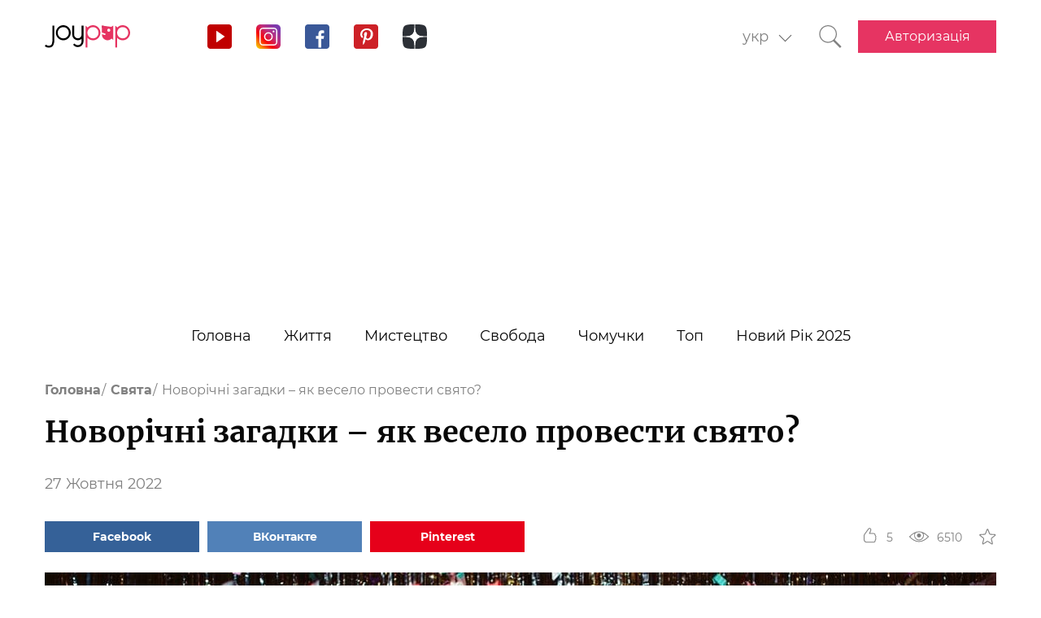

--- FILE ---
content_type: text/html; charset=UTF-8
request_url: https://joy-pup.com/ua/holidays-ua/novorichni-zagadki-jak-veselo-provest/
body_size: 28250
content:
    <!DOCTYPE html>
<html lang="uk">
    <head>
        <meta http-equiv="X-UA-Compatible" content="IE=edge"/>
        <meta charset="UTF-8">
        <meta content="width=device-width, initial-scale=1, maximum-scale=6" name="viewport"/>
        <link rel="shortcut icon" href="/frontend/public/static/img/favicon.ico" type="image/x-icon"/>

        <meta name='allsites-biz' content='ac3e2c4e1d4bd07fb973a2ea4d250160'/>
        <meta name="telderi" content="bc1a4e2889afbee9c1fbb6141d5b4ed3"/>

        <title>Новорічні загадки для дорослих у віршах та прозі з відповідями</title>

<!-- All in One SEO Pack 3.3.4 від Michael Torbert of Semper Fi Web Design[503,571] -->
<meta name="description"  content="Веселі новорічні загадки для дорослих. Як урізноманітнити святкову програму для зустрічі Нового року 2023: оригінальні загадки у віршах та прозі з відповідями." />

<link rel="canonical" href="https://joy-pup.com/ua/holidays-ua/novorichni-zagadki-jak-veselo-provest/" />
<!-- All in One SEO Pack -->
<link rel='stylesheet' id='main-css'  href='https://joy-pup.com/frontend/public/static/css/main-a13b8802ce.css' type='text/css' media='all' />
<script async src="https://pagead2.googlesyndication.com/pagead/js/adsbygoogle.js"></script><script>
        (adsbygoogle = window.adsbygoogle || []).push({
            google_ad_client: "ca-pub-7485005645675031",
            enable_page_level_ads: true
        });
    </script><link rel="alternate" href="https://joy-pup.com/holidays/novogodnie-zagadki-dlja-vzroslyh-kak/" hreflang="ru" />
<link rel="alternate" href="https://joy-pup.com/ua/holidays-ua/novorichni-zagadki-jak-veselo-provest/" hreflang="uk" />
<link rel="alternate" href="https://joy-pup.com/en/holidays-en/new-years-riddles-for-adults-how-to-have-a-fun-holiday/" hreflang="en" />
<link rel="alternate" href="https://joy-pup.com/de/holidays-de/neujahrsratsel-fur-erwachsene-wie-macht-man-einen-lustigen-urlaub/" hreflang="de" />
<meta property="og:site_name" content="Joy-Pup" />
<meta property="og:type" content="article" />
<meta property="og:title" content="Новорічні загадки – як весело провести свято?" />
<meta property="og:url" content="https://joy-pup.com/ua/holidays-ua/novorichni-zagadki-jak-veselo-provest/" />
<meta property="og:image" content="https://joy-pup.com/wp-content/uploads/2022/10/Golovna-42.jpg" />
<meta property="og:description" content="Веселі новорічні загадки для дорослих. Як урізноманітнити святкову програму для зустрічі Нового року 2023: оригінальні загадки у віршах та прозі з відповідями."  />        <meta name="77db56666fca122d18cc716c71a5d636" content=""><meta name="p:domain_verify" content="28a91ae74dde5919bbefb35c407ef5f4"/><!-- Google Tag Manager -->
<script>(function (w, d, s, l, i) {
        w[l] = w[l] || [];
        w[l].push({
            'gtm.start':
                new Date().getTime(), event: 'gtm.js'
        });
        var f = d.getElementsByTagName(s)[0],
            j = d.createElement(s), dl = l != 'dataLayer' ? '&l=' + l : '';
        j.async = true;
        j.src =
            'https://www.googletagmanager.com/gtm.js?id=' + i + dl;
        f.parentNode.insertBefore(j, f);
    })(window, document, 'script', 'dataLayer', 'GTM-PZGMPD8');</script>
<!-- End Google Tag Manager -->    </head>
<body class="post-template-default single single-post postid-97897 single-format-standard">
    <!-- Google Tag Manager (noscript) -->
    <noscript>
        <iframe src="https://www.googletagmanager.com/ns.html?id=GTM-PZGMPD8"
                height="0" width="0" style="display:none;visibility:hidden"></iframe>
    </noscript>
    <!-- End Google Tag Manager (noscript) -->    <header class="header">
        <div class="header__container">
            <div class="header__block-left">
                <a href="https://joy-pup.com/ua/"
                ><img src="/frontend/public/static/img/logo.svg" alt="logo" class="header__logo"/></a>
                <div class="social social_header">

                    <div class="social__list">
                        <a title="YouTube" href="https://www.youtube.com/channel/UCvYx8835Aa49nWtp-4OI5AQ"
                           target="_blank" class="social__item">
                            <svg class="icon icon_youtube icon_social">
                                <use xlink:href="/frontend/public/static/icons/symbol/social-sprite.svg#yout"></use>
                            </svg>
                        </a>
                        <a title="Instagram" href="https://www.instagram.com/joypupblog/" target="_blank"
                           class="social__item">
                            <img class="icon icon_instagram icon_social" src="/frontend/app/icons/social/inst.svg"/>
                        </a>
                        <a title="Facebook" href="https://www.facebook.com/joypupcom" target="_blank"
                           class="social__item">
                            <svg class="icon icon_facebook icon_social">
                                <use xlink:href="/frontend/public/static/icons/symbol/social-sprite.svg#fb"></use>
                            </svg>
                        </a>
                        <a title="Pinterest" href="https://www.pinterest.com/joypupcom/" target="_blank"
                           class="social__item">
                            <svg class="icon icon_pinterest icon_social">
                                <use xlink:href="/frontend/public/static/icons/symbol/social-sprite.svg#pin"></use>
                            </svg>
                        </a>
                        <a title="Yandex Zen" href="https://zen.yandex.ru/joypup" target="_blank"
                           class="social__item">
                            <svg class="icon icon_zen icon_social">
                                <use xlink:href="/frontend/public/static/icons/symbol/social-sprite.svg#zen"></use>
                            </svg>
                        </a>
                    </div>
                </div>
            </div>
            <div class="header__block-right">
                                    <form method="post" action="" id="form-change-lang" class="form form_lang">
                        <div class="form-block">
                            <div class="form-block__input-wrapp form-block__select-wrapp">
                                <select id="lang-cite" name="language_cite"
                                        class="form-block__input form-block__select">
                                    <option disabled = "" selected = "" value="https://joy-pup.com/ua/holidays-ua/novorichni-zagadki-jak-veselo-provest/">укр</option><option value="https://joy-pup.com/holidays/novogodnie-zagadki-dlja-vzroslyh-kak/">рус</option><option value="https://joy-pup.com/en/holidays-en/new-years-riddles-for-adults-how-to-have-a-fun-holiday/">en</option><option value="https://joy-pup.com/de/holidays-de/neujahrsratsel-fur-erwachsene-wie-macht-man-einen-lustigen-urlaub/">de</option>                                </select>
                                <span class="form-block__border"></span>
                            </div>
                        </div>
                    </form>
                                                    <a href="https://joy-pup.com/ua/search-ua/" class="header__search" aria-label="Кнопка поиска">
                        <svg class="icon icon_search icon_search-header">
                            <use xlink:href="/frontend/public/static/icons/symbol/common-sprite.svg#search"></use>
                        </svg>
                    </a>
                                <div id="hamburger" class="hamburger">
                    <span class="hamburger__line hamburger__pseudo-line"></span>
                </div>
                                    <div class="btn-wrapp">
                        <a href="https://joy-pup.com/ua/ua-sign-in/" type="button"
                           class="btn btn_primary">Авторизація</a>
                    </div>
                            </div>
        </div>
    </header>
    <nav class="main-menu">
                    <div class="lang-menu">

                <a href ="https://joy-pup.com/ua/holidays-ua/novorichni-zagadki-jak-veselo-provest/" class="lang-menu__btn active">укр </a> <a href = "https://joy-pup.com/holidays/novogodnie-zagadki-dlja-vzroslyh-kak/" class="lang-menu__btn" >рус </a><a href = "https://joy-pup.com/en/holidays-en/new-years-riddles-for-adults-how-to-have-a-fun-holiday/" class="lang-menu__btn" >en </a><a href = "https://joy-pup.com/de/holidays-de/neujahrsratsel-fur-erwachsene-wie-macht-man-einen-lustigen-urlaub/" class="lang-menu__btn" >de </a>            </div>
        <ul class="main-menu__list">
<li class="main-menu__item">
                        <a class="main-menu__value" href="https://joy-pup.com/ua/">Головна</a>
                    </li>
<li class="main-menu__item">
						<div data-tab="submenu-2843" class="main-menu__value">
							<span class="main-menu__text">Життя</span>
							<svg class="icon icon_arrow-down">
								<use xlink:href="/frontend/public/static/icons/symbol/common-sprite.svg#arrow-down"></use>
							</svg>
						</div>
						<div id="submenu-2843" class="sub-menu">
						<ul class="sub-menu__list"><li class="sub-menu__item">
	<a  data-category="cat-2864" href="https://joy-pup.com/ua/category/health-beauty-ua/" class="sub-menu__link active">Краса і здоров'я</a>
	</li>
<li class="sub-menu__item">
	<a  data-category="cat-9496" href="https://joy-pup.com/ua/category/fashion-ua/" class="sub-menu__link">Мода</a>
	</li>
<li class="sub-menu__item">
	<a  data-category="cat-2860" href="https://joy-pup.com/ua/category/family-ua/" class="sub-menu__link">Сім'я</a>
	</li>
<li class="sub-menu__item">
	<a  data-category="cat-50694" href="https://joy-pup.com/ua/category/astrology-ua/" class="sub-menu__link">Астрологія</a>
	</li>
<li class="sub-menu__item">
	<a  data-category="cat-109446" href="https://joy-pup.com/ua/category/numerology-ua/" class="sub-menu__link">Нумерологія</a>
	</li>
<li class="sub-menu__item">
	<a  data-category="cat-9498" href="https://joy-pup.com/ua/category/animals-ua/" class="sub-menu__link">Тварини</a>
	</li>
<li class="sub-menu__item">
	<a  data-category="cat-2863" href="https://joy-pup.com/ua/category/sport-ua/" class="sub-menu__link">Спорт</a>
	</li>
<li class="sub-menu__item">
	<a  data-category="cat-2875" href="https://joy-pup.com/ua/category/good-ua/" class="sub-menu__link">Добро</a>
	</li>
<li class="sub-menu__item">
	<a  data-category="cat-2862" href="https://joy-pup.com/ua/category/joke-ua/" class="sub-menu__link">Жарти</a>
	</li>
<li class="sub-menu__item">
	<a  data-category="cat-2865" href="https://joy-pup.com/ua/category/cooking-ua/" class="sub-menu__link">Кулінарія</a>
	</li>
<li class="sub-menu__item">
	<a  data-category="cat-9601" href="https://joy-pup.com/ua/category/holidays-ua/" class="sub-menu__link">Свята</a>
	</li></ul><div id="cat-2864" class="sub-menu__news active">
               <article class="news-short"><a title="Як обрати гінекологічне лікування в Україні?" href="https://joy-pup.com/ua/health-beauty-ua/yak-obrati-ginekologichne-likuvannya-v-ukrayini/" class="news-short__img-wrapp">
               <img src="https://joy-pup.com/wp-content/uploads/2026/01/main-61-70x70.jpg" alt="Як обрати гінекологічне лікування в Україні?" class="news-short__img"/>
               </a>
                <div class="news-short__content">
                <a title="Як обрати гінекологічне лікування в Україні?" href="https://joy-pup.com/ua/health-beauty-ua/yak-obrati-ginekologichne-likuvannya-v-ukrayini/" class="news-short__title-wrapp">
                	<span class="news-short__title">
                		Як обрати гінекологічне лікування...
					</span></a>
                    <span class="news-short__date">22 Січня 2026</span>
                  <div class="news-short__icon-wrapp">
                    <a href="https://joy-pup.com/ua/health-beauty-ua/yak-obrati-ginekologichne-likuvannya-v-ukrayini/#comments" class="news-short__icon" title="Оставить комментарий">
                      <svg class="icon icon_comment icon_news-short">
                        <use xlink:href="/frontend/public/static/icons/symbol/common-sprite.svg#comment"></use>
                      </svg>
                    <span class="news-short__digit">0</span>
                    </a>
                    <div class="news-short__icon" title="Количество просмотров">
                        <svg class="icon icon_view icon_news-short">
                        <use xlink:href="/frontend/public/static/icons/symbol/common-sprite.svg#view"></use>
                        </svg>
                    <span class="news-short__digit">239</span>
                    </div>
                  </div>
                </div>
              </article>
               <article class="news-short"><a title="Хто такий трихолог і які проблеми волосся він допомагає вирішити" href="https://joy-pup.com/ua/health-beauty-ua/hto-takij-triholog-i-jaki-problemi-volo/" class="news-short__img-wrapp">
               <img src="https://joy-pup.com/wp-content/uploads/2026/01/crichologist-who-is-it-70x70.jpeg" alt="трихолог" class="news-short__img"/>
               </a>
                <div class="news-short__content">
                <a title="Хто такий трихолог і які проблеми волосся він допомагає вирішити" href="https://joy-pup.com/ua/health-beauty-ua/hto-takij-triholog-i-jaki-problemi-volo/" class="news-short__title-wrapp">
                	<span class="news-short__title">
                		Хто такий трихолог і які проблеми...
					</span></a>
                    <span class="news-short__date">22 Січня 2026</span>
                  <div class="news-short__icon-wrapp">
                    <a href="https://joy-pup.com/ua/health-beauty-ua/hto-takij-triholog-i-jaki-problemi-volo/#comments" class="news-short__icon" title="Оставить комментарий">
                      <svg class="icon icon_comment icon_news-short">
                        <use xlink:href="/frontend/public/static/icons/symbol/common-sprite.svg#comment"></use>
                      </svg>
                    <span class="news-short__digit">0</span>
                    </a>
                    <div class="news-short__icon" title="Количество просмотров">
                        <svg class="icon icon_view icon_news-short">
                        <use xlink:href="/frontend/public/static/icons/symbol/common-sprite.svg#view"></use>
                        </svg>
                    <span class="news-short__digit">149</span>
                    </div>
                  </div>
                </div>
              </article>
               <article class="news-short"><a title="Аналізи крові – коли потрібно проводити лабораторну діагностику та чому вона важлива" href="https://joy-pup.com/ua/health-beauty-ua/analizi-krovi-koli-potribno-provodi/" class="news-short__img-wrapp">
               <img src="https://joy-pup.com/wp-content/uploads/2026/01/Golovna-23-70x70.jpg" alt="Аналізи крові – коли потрібно проводити лабораторну діагностику та чому вона важлива" class="news-short__img"/>
               </a>
                <div class="news-short__content">
                <a title="Аналізи крові – коли потрібно проводити лабораторну діагностику та чому вона важлива" href="https://joy-pup.com/ua/health-beauty-ua/analizi-krovi-koli-potribno-provodi/" class="news-short__title-wrapp">
                	<span class="news-short__title">
                		Аналізи крові – коли потрібно...
					</span></a>
                    <span class="news-short__date">22 Січня 2026</span>
                  <div class="news-short__icon-wrapp">
                    <a href="https://joy-pup.com/ua/health-beauty-ua/analizi-krovi-koli-potribno-provodi/#comments" class="news-short__icon" title="Оставить комментарий">
                      <svg class="icon icon_comment icon_news-short">
                        <use xlink:href="/frontend/public/static/icons/symbol/common-sprite.svg#comment"></use>
                      </svg>
                    <span class="news-short__digit">0</span>
                    </a>
                    <div class="news-short__icon" title="Количество просмотров">
                        <svg class="icon icon_view icon_news-short">
                        <use xlink:href="/frontend/public/static/icons/symbol/common-sprite.svg#view"></use>
                        </svg>
                    <span class="news-short__digit">617</span>
                    </div>
                  </div>
                </div>
              </article>
</div>
<div id="cat-9496" class="sub-menu__news">
               <article class="news-short"><a title="Де купити цікаву вишиванку для дівчаток? – SVARGA" href="https://joy-pup.com/ua/fashion-ua/de-kupiti-cikavu-vishivanku-dlja-divchat/" class="news-short__img-wrapp">
               <img src="https://joy-pup.com/wp-content/uploads/2026/01/vushivanka-70x70.jpg" alt="Де купити цікаву вишиванку для дівчаток? – SVARGA" class="news-short__img"/>
               </a>
                <div class="news-short__content">
                <a title="Де купити цікаву вишиванку для дівчаток? – SVARGA" href="https://joy-pup.com/ua/fashion-ua/de-kupiti-cikavu-vishivanku-dlja-divchat/" class="news-short__title-wrapp">
                	<span class="news-short__title">
                		Де купити цікаву вишиванку для...
					</span></a>
                    <span class="news-short__date">21 Січня 2026</span>
                  <div class="news-short__icon-wrapp">
                    <a href="https://joy-pup.com/ua/fashion-ua/de-kupiti-cikavu-vishivanku-dlja-divchat/#comments" class="news-short__icon" title="Оставить комментарий">
                      <svg class="icon icon_comment icon_news-short">
                        <use xlink:href="/frontend/public/static/icons/symbol/common-sprite.svg#comment"></use>
                      </svg>
                    <span class="news-short__digit">0</span>
                    </a>
                    <div class="news-short__icon" title="Количество просмотров">
                        <svg class="icon icon_view icon_news-short">
                        <use xlink:href="/frontend/public/static/icons/symbol/common-sprite.svg#view"></use>
                        </svg>
                    <span class="news-short__digit">56</span>
                    </div>
                  </div>
                </div>
              </article>
               <article class="news-short"><a title="З чим поєднувати New Balance: 5 готових чоловічих та жіночих образів від KEEDY" href="https://joy-pup.com/ua/fashion-ua/z-chim-poyednuvati-new-balance-5-gotovih-cholovichih/" class="news-short__img-wrapp">
               <img src="https://joy-pup.com/wp-content/uploads/2026/01/main-70x70.png" alt="З чим поєднувати New Balance: 5 готових чоловічих та жіночих образів від KEEDY" class="news-short__img"/>
               </a>
                <div class="news-short__content">
                <a title="З чим поєднувати New Balance: 5 готових чоловічих та жіночих образів від KEEDY" href="https://joy-pup.com/ua/fashion-ua/z-chim-poyednuvati-new-balance-5-gotovih-cholovichih/" class="news-short__title-wrapp">
                	<span class="news-short__title">
                		З чим поєднувати New Balance: 5...
					</span></a>
                    <span class="news-short__date">20 Січня 2026</span>
                  <div class="news-short__icon-wrapp">
                    <a href="https://joy-pup.com/ua/fashion-ua/z-chim-poyednuvati-new-balance-5-gotovih-cholovichih/#comments" class="news-short__icon" title="Оставить комментарий">
                      <svg class="icon icon_comment icon_news-short">
                        <use xlink:href="/frontend/public/static/icons/symbol/common-sprite.svg#comment"></use>
                      </svg>
                    <span class="news-short__digit">0</span>
                    </a>
                    <div class="news-short__icon" title="Количество просмотров">
                        <svg class="icon icon_view icon_news-short">
                        <use xlink:href="/frontend/public/static/icons/symbol/common-sprite.svg#view"></use>
                        </svg>
                    <span class="news-short__digit">66</span>
                    </div>
                  </div>
                </div>
              </article>
               <article class="news-short"><a title="5 аксесуарів, які перетворять зимові образи" href="https://joy-pup.com/ua/fashion-ua/5-aksesuariv-jaki-peretvorjat-zimovi-ob/" class="news-short__img-wrapp">
               <img src="https://joy-pup.com/wp-content/uploads/2026/01/main-47-70x70.jpg" alt="5 аксесуарів, які перетворять зимові образи" class="news-short__img"/>
               </a>
                <div class="news-short__content">
                <a title="5 аксесуарів, які перетворять зимові образи" href="https://joy-pup.com/ua/fashion-ua/5-aksesuariv-jaki-peretvorjat-zimovi-ob/" class="news-short__title-wrapp">
                	<span class="news-short__title">
                		5 аксесуарів, які перетворять...
					</span></a>
                    <span class="news-short__date">16 Січня 2026</span>
                  <div class="news-short__icon-wrapp">
                    <a href="https://joy-pup.com/ua/fashion-ua/5-aksesuariv-jaki-peretvorjat-zimovi-ob/#comments" class="news-short__icon" title="Оставить комментарий">
                      <svg class="icon icon_comment icon_news-short">
                        <use xlink:href="/frontend/public/static/icons/symbol/common-sprite.svg#comment"></use>
                      </svg>
                    <span class="news-short__digit">0</span>
                    </a>
                    <div class="news-short__icon" title="Количество просмотров">
                        <svg class="icon icon_view icon_news-short">
                        <use xlink:href="/frontend/public/static/icons/symbol/common-sprite.svg#view"></use>
                        </svg>
                    <span class="news-short__digit">360</span>
                    </div>
                  </div>
                </div>
              </article>
</div>
<div id="cat-2860" class="sub-menu__news">
               <article class="news-short"><a title="Як назвати хлопчика в 2026 році Вогняного Коня: найкращі імена та їх значення" href="https://joy-pup.com/ua/family-ua/jak-nazvati-hlopchika-v-2026-roci-vognjanogo/" class="news-short__img-wrapp">
               <img src="https://joy-pup.com/wp-content/uploads/2025/12/main-41-70x70.jpg" alt="Як назвати хлопчика в 2026 році Вогняного Коня: найкращі імена та їх значення" class="news-short__img"/>
               </a>
                <div class="news-short__content">
                <a title="Як назвати хлопчика в 2026 році Вогняного Коня: найкращі імена та їх значення" href="https://joy-pup.com/ua/family-ua/jak-nazvati-hlopchika-v-2026-roci-vognjanogo/" class="news-short__title-wrapp">
                	<span class="news-short__title">
                		Як назвати хлопчика в 2026 роц...
					</span></a>
                    <span class="news-short__date">11 Грудня 2025</span>
                  <div class="news-short__icon-wrapp">
                    <a href="https://joy-pup.com/ua/family-ua/jak-nazvati-hlopchika-v-2026-roci-vognjanogo/#comments" class="news-short__icon" title="Оставить комментарий">
                      <svg class="icon icon_comment icon_news-short">
                        <use xlink:href="/frontend/public/static/icons/symbol/common-sprite.svg#comment"></use>
                      </svg>
                    <span class="news-short__digit">0</span>
                    </a>
                    <div class="news-short__icon" title="Количество просмотров">
                        <svg class="icon icon_view icon_news-short">
                        <use xlink:href="/frontend/public/static/icons/symbol/common-sprite.svg#view"></use>
                        </svg>
                    <span class="news-short__digit">897</span>
                    </div>
                  </div>
                </div>
              </article>
               <article class="news-short"><a title="Як назвати дівчинку в рік Коня 2026: імена та поради" href="https://joy-pup.com/ua/family-ua/jak-nazvati-divchinku-v-2026-rik-konja-imena-t/" class="news-short__img-wrapp">
               <img src="https://joy-pup.com/wp-content/uploads/2025/12/main-39-70x70.jpg" alt="Як назвати дівчинку в рік Коня 2026: імена та поради" class="news-short__img"/>
               </a>
                <div class="news-short__content">
                <a title="Як назвати дівчинку в рік Коня 2026: імена та поради" href="https://joy-pup.com/ua/family-ua/jak-nazvati-divchinku-v-2026-rik-konja-imena-t/" class="news-short__title-wrapp">
                	<span class="news-short__title">
                		Як назвати дівчинку в рік Коня...
					</span></a>
                    <span class="news-short__date">10 Грудня 2025</span>
                  <div class="news-short__icon-wrapp">
                    <a href="https://joy-pup.com/ua/family-ua/jak-nazvati-divchinku-v-2026-rik-konja-imena-t/#comments" class="news-short__icon" title="Оставить комментарий">
                      <svg class="icon icon_comment icon_news-short">
                        <use xlink:href="/frontend/public/static/icons/symbol/common-sprite.svg#comment"></use>
                      </svg>
                    <span class="news-short__digit">0</span>
                    </a>
                    <div class="news-short__icon" title="Количество просмотров">
                        <svg class="icon icon_view icon_news-short">
                        <use xlink:href="/frontend/public/static/icons/symbol/common-sprite.svg#view"></use>
                        </svg>
                    <span class="news-short__digit">675</span>
                    </div>
                  </div>
                </div>
              </article>
               <article class="news-short"><a title="Що таке топери або тонкі матраци?" href="https://joy-pup.com/ua/family-ua/sho-take-toperi-abo-tonki-matraci/" class="news-short__img-wrapp">
               <img src="https://joy-pup.com/wp-content/uploads/2025/11/main-67-70x70.jpg" alt="Що таке топери або тонкі матраци?" class="news-short__img"/>
               </a>
                <div class="news-short__content">
                <a title="Що таке топери або тонкі матраци?" href="https://joy-pup.com/ua/family-ua/sho-take-toperi-abo-tonki-matraci/" class="news-short__title-wrapp">
                	<span class="news-short__title">
                		Що таке топери або тонкі матраци?
					</span></a>
                    <span class="news-short__date">26 Листопада 2025</span>
                  <div class="news-short__icon-wrapp">
                    <a href="https://joy-pup.com/ua/family-ua/sho-take-toperi-abo-tonki-matraci/#comments" class="news-short__icon" title="Оставить комментарий">
                      <svg class="icon icon_comment icon_news-short">
                        <use xlink:href="/frontend/public/static/icons/symbol/common-sprite.svg#comment"></use>
                      </svg>
                    <span class="news-short__digit">0</span>
                    </a>
                    <div class="news-short__icon" title="Количество просмотров">
                        <svg class="icon icon_view icon_news-short">
                        <use xlink:href="/frontend/public/static/icons/symbol/common-sprite.svg#view"></use>
                        </svg>
                    <span class="news-short__digit">492</span>
                    </div>
                  </div>
                </div>
              </article>
</div>
<div id="cat-50694" class="sub-menu__news">
               <article class="news-short"><a title="Сприятливі та несприятливі дати лютого 2026 року за місячним календарем" href="https://joy-pup.com/ua/astrology-ua/sprijatlivi-ta-nesprijatlivi-dati-ljuto/" class="news-short__img-wrapp">
               <img src="https://joy-pup.com/wp-content/uploads/2026/01/main-62-70x70.jpg" alt="Сприятливі та несприятливі дати лютого 2026 року за місячним календарем" class="news-short__img"/>
               </a>
                <div class="news-short__content">
                <a title="Сприятливі та несприятливі дати лютого 2026 року за місячним календарем" href="https://joy-pup.com/ua/astrology-ua/sprijatlivi-ta-nesprijatlivi-dati-ljuto/" class="news-short__title-wrapp">
                	<span class="news-short__title">
                		Сприятливі та несприятливі дати...
					</span></a>
                    <span class="news-short__date">22 Січня 2026</span>
                  <div class="news-short__icon-wrapp">
                    <a href="https://joy-pup.com/ua/astrology-ua/sprijatlivi-ta-nesprijatlivi-dati-ljuto/#comments" class="news-short__icon" title="Оставить комментарий">
                      <svg class="icon icon_comment icon_news-short">
                        <use xlink:href="/frontend/public/static/icons/symbol/common-sprite.svg#comment"></use>
                      </svg>
                    <span class="news-short__digit">0</span>
                    </a>
                    <div class="news-short__icon" title="Количество просмотров">
                        <svg class="icon icon_view icon_news-short">
                        <use xlink:href="/frontend/public/static/icons/symbol/common-sprite.svg#view"></use>
                        </svg>
                    <span class="news-short__digit">236</span>
                    </div>
                  </div>
                </div>
              </article>
               <article class="news-short"><a title="Гороскоп удачі на лютий 2026 року для всіх знаків зодіаку: кому пощастить" href="https://joy-pup.com/ua/astrology-ua/goroskop-udachi-na-ljutij-2026-roku-dlja-vsih/" class="news-short__img-wrapp">
               <img src="https://joy-pup.com/wp-content/uploads/2026/01/main-53-70x70.jpg" alt="Гороскоп удачі на лютий 2026 року для всіх знаків зодіаку: кому пощастить" class="news-short__img"/>
               </a>
                <div class="news-short__content">
                <a title="Гороскоп удачі на лютий 2026 року для всіх знаків зодіаку: кому пощастить" href="https://joy-pup.com/ua/astrology-ua/goroskop-udachi-na-ljutij-2026-roku-dlja-vsih/" class="news-short__title-wrapp">
                	<span class="news-short__title">
                		Гороскоп удачі на лютий 2026 року...
					</span></a>
                    <span class="news-short__date">20 Січня 2026</span>
                  <div class="news-short__icon-wrapp">
                    <a href="https://joy-pup.com/ua/astrology-ua/goroskop-udachi-na-ljutij-2026-roku-dlja-vsih/#comments" class="news-short__icon" title="Оставить комментарий">
                      <svg class="icon icon_comment icon_news-short">
                        <use xlink:href="/frontend/public/static/icons/symbol/common-sprite.svg#comment"></use>
                      </svg>
                    <span class="news-short__digit">0</span>
                    </a>
                    <div class="news-short__icon" title="Количество просмотров">
                        <svg class="icon icon_view icon_news-short">
                        <use xlink:href="/frontend/public/static/icons/symbol/common-sprite.svg#view"></use>
                        </svg>
                    <span class="news-short__digit">256</span>
                    </div>
                  </div>
                </div>
              </article>
               <article class="news-short"><a title="Гороскоп на тиждень з 2 по 8 лютого 2026 року: точний прогноз для кожного знака" href="https://joy-pup.com/ua/astrology-ua/goroskop-na-tizhden-z-2-po-8-ljutogo-2026-roku/" class="news-short__img-wrapp">
               <img src="https://joy-pup.com/wp-content/uploads/2026/01/main-49-70x70.jpg" alt="Гороскоп на тиждень з 2 по 8 лютого 2026 року: точний прогноз для кожного знака" class="news-short__img"/>
               </a>
                <div class="news-short__content">
                <a title="Гороскоп на тиждень з 2 по 8 лютого 2026 року: точний прогноз для кожного знака" href="https://joy-pup.com/ua/astrology-ua/goroskop-na-tizhden-z-2-po-8-ljutogo-2026-roku/" class="news-short__title-wrapp">
                	<span class="news-short__title">
                		Гороскоп на тиждень з 2 по 8...
					</span></a>
                    <span class="news-short__date">19 Січня 2026</span>
                  <div class="news-short__icon-wrapp">
                    <a href="https://joy-pup.com/ua/astrology-ua/goroskop-na-tizhden-z-2-po-8-ljutogo-2026-roku/#comments" class="news-short__icon" title="Оставить комментарий">
                      <svg class="icon icon_comment icon_news-short">
                        <use xlink:href="/frontend/public/static/icons/symbol/common-sprite.svg#comment"></use>
                      </svg>
                    <span class="news-short__digit">0</span>
                    </a>
                    <div class="news-short__icon" title="Количество просмотров">
                        <svg class="icon icon_view icon_news-short">
                        <use xlink:href="/frontend/public/static/icons/symbol/common-sprite.svg#view"></use>
                        </svg>
                    <span class="news-short__digit">299</span>
                    </div>
                  </div>
                </div>
              </article>
</div>
<div id="cat-109446" class="sub-menu__news">
               <article class="news-short"><a title="Щасливі числа 2026 року: що говорить нумерологія" href="https://joy-pup.com/ua/numerology-ua/shchaslivi-chisla-2026-roku-shcho-govorit-numer/" class="news-short__img-wrapp">
               <img src="https://joy-pup.com/wp-content/uploads/2026/01/main-36-70x70.jpg" alt="Щасливі числа 2026 року: що говорить нумерологія" class="news-short__img"/>
               </a>
                <div class="news-short__content">
                <a title="Щасливі числа 2026 року: що говорить нумерологія" href="https://joy-pup.com/ua/numerology-ua/shchaslivi-chisla-2026-roku-shcho-govorit-numer/" class="news-short__title-wrapp">
                	<span class="news-short__title">
                		Щасливі числа 2026 року: що...
					</span></a>
                    <span class="news-short__date">13 Січня 2026</span>
                  <div class="news-short__icon-wrapp">
                    <a href="https://joy-pup.com/ua/numerology-ua/shchaslivi-chisla-2026-roku-shcho-govorit-numer/#comments" class="news-short__icon" title="Оставить комментарий">
                      <svg class="icon icon_comment icon_news-short">
                        <use xlink:href="/frontend/public/static/icons/symbol/common-sprite.svg#comment"></use>
                      </svg>
                    <span class="news-short__digit">0</span>
                    </a>
                    <div class="news-short__icon" title="Количество просмотров">
                        <svg class="icon icon_view icon_news-short">
                        <use xlink:href="/frontend/public/static/icons/symbol/common-sprite.svg#view"></use>
                        </svg>
                    <span class="news-short__digit">329</span>
                    </div>
                  </div>
                </div>
              </article>
               <article class="news-short"><a title="Як вибрати дату весілля у 2026 році згідно з нумерологією: сприятливі дні" href="https://joy-pup.com/ua/numerology-ua/jak-vibrati-datu-vesillja-u-2026-roci-zgidno/" class="news-short__img-wrapp">
               <img src="https://joy-pup.com/wp-content/uploads/2025/12/main-97-70x70.jpg" alt="Як вибрати дату весілля у 2026 році згідно з нумерологією: сприятливі дні" class="news-short__img"/>
               </a>
                <div class="news-short__content">
                <a title="Як вибрати дату весілля у 2026 році згідно з нумерологією: сприятливі дні" href="https://joy-pup.com/ua/numerology-ua/jak-vibrati-datu-vesillja-u-2026-roci-zgidno/" class="news-short__title-wrapp">
                	<span class="news-short__title">
                		Як вибрати дату весілля у 2026...
					</span></a>
                    <span class="news-short__date">31 Грудня 2025</span>
                  <div class="news-short__icon-wrapp">
                    <a href="https://joy-pup.com/ua/numerology-ua/jak-vibrati-datu-vesillja-u-2026-roci-zgidno/#comments" class="news-short__icon" title="Оставить комментарий">
                      <svg class="icon icon_comment icon_news-short">
                        <use xlink:href="/frontend/public/static/icons/symbol/common-sprite.svg#comment"></use>
                      </svg>
                    <span class="news-short__digit">0</span>
                    </a>
                    <div class="news-short__icon" title="Количество просмотров">
                        <svg class="icon icon_view icon_news-short">
                        <use xlink:href="/frontend/public/static/icons/symbol/common-sprite.svg#view"></use>
                        </svg>
                    <span class="news-short__digit">503</span>
                    </div>
                  </div>
                </div>
              </article>
               <article class="news-short"><a title="26.02.2026 – найпотужніша дзеркальна дата року" href="https://joy-pup.com/ua/numerology-ua/26-02-2026-najpotuzhnisha-dzerkalna-data-rok/" class="news-short__img-wrapp">
               <img src="https://joy-pup.com/wp-content/uploads/2025/11/main-26-70x70.jpg" alt="26.02.2026 – найпотужніша дзеркальна дата року" class="news-short__img"/>
               </a>
                <div class="news-short__content">
                <a title="26.02.2026 – найпотужніша дзеркальна дата року" href="https://joy-pup.com/ua/numerology-ua/26-02-2026-najpotuzhnisha-dzerkalna-data-rok/" class="news-short__title-wrapp">
                	<span class="news-short__title">
                		26.02.2026 – найпотужніша...
					</span></a>
                    <span class="news-short__date">11 Листопада 2025</span>
                  <div class="news-short__icon-wrapp">
                    <a href="https://joy-pup.com/ua/numerology-ua/26-02-2026-najpotuzhnisha-dzerkalna-data-rok/#comments" class="news-short__icon" title="Оставить комментарий">
                      <svg class="icon icon_comment icon_news-short">
                        <use xlink:href="/frontend/public/static/icons/symbol/common-sprite.svg#comment"></use>
                      </svg>
                    <span class="news-short__digit">0</span>
                    </a>
                    <div class="news-short__icon" title="Количество просмотров">
                        <svg class="icon icon_view icon_news-short">
                        <use xlink:href="/frontend/public/static/icons/symbol/common-sprite.svg#view"></use>
                        </svg>
                    <span class="news-short__digit">872</span>
                    </div>
                  </div>
                </div>
              </article>
</div>
<div id="cat-9498" class="sub-menu__news">
               <article class="news-short"><a title="Як запах і структура наповнювача впливають на те, як кіт користується лотком" href="https://joy-pup.com/ua/animals-ua/jak-zapah-i-struktura-napovnjuvacha-vpli/" class="news-short__img-wrapp">
               <img src="https://joy-pup.com/wp-content/uploads/2025/12/kit-70x70.jpg" alt="Як запах і структура наповнювача впливають на те, як кіт користується лотком" class="news-short__img"/>
               </a>
                <div class="news-short__content">
                <a title="Як запах і структура наповнювача впливають на те, як кіт користується лотком" href="https://joy-pup.com/ua/animals-ua/jak-zapah-i-struktura-napovnjuvacha-vpli/" class="news-short__title-wrapp">
                	<span class="news-short__title">
                		Як запах і структура наповнювача...
					</span></a>
                    <span class="news-short__date">15 Грудня 2025</span>
                  <div class="news-short__icon-wrapp">
                    <a href="https://joy-pup.com/ua/animals-ua/jak-zapah-i-struktura-napovnjuvacha-vpli/#comments" class="news-short__icon" title="Оставить комментарий">
                      <svg class="icon icon_comment icon_news-short">
                        <use xlink:href="/frontend/public/static/icons/symbol/common-sprite.svg#comment"></use>
                      </svg>
                    <span class="news-short__digit">0</span>
                    </a>
                    <div class="news-short__icon" title="Количество просмотров">
                        <svg class="icon icon_view icon_news-short">
                        <use xlink:href="/frontend/public/static/icons/symbol/common-sprite.svg#view"></use>
                        </svg>
                    <span class="news-short__digit">465</span>
                    </div>
                  </div>
                </div>
              </article>
               <article class="news-short"><a title="Вет магазин: як знайти все необхідне" href="https://joy-pup.com/ua/animals-ua/vet-magazin-jak-znajti-vse-neobhidne/" class="news-short__img-wrapp">
               <img src="https://joy-pup.com/wp-content/uploads/2025/02/9676512-depositphotos-212586946-xl-1--70x70.jpeg" alt="домашні тварини" class="news-short__img"/>
               </a>
                <div class="news-short__content">
                <a title="Вет магазин: як знайти все необхідне" href="https://joy-pup.com/ua/animals-ua/vet-magazin-jak-znajti-vse-neobhidne/" class="news-short__title-wrapp">
                	<span class="news-short__title">
                		Вет магазин: як знайти все...
					</span></a>
                    <span class="news-short__date">5 Лютого 2025</span>
                  <div class="news-short__icon-wrapp">
                    <a href="https://joy-pup.com/ua/animals-ua/vet-magazin-jak-znajti-vse-neobhidne/#comments" class="news-short__icon" title="Оставить комментарий">
                      <svg class="icon icon_comment icon_news-short">
                        <use xlink:href="/frontend/public/static/icons/symbol/common-sprite.svg#comment"></use>
                      </svg>
                    <span class="news-short__digit">0</span>
                    </a>
                    <div class="news-short__icon" title="Количество просмотров">
                        <svg class="icon icon_view icon_news-short">
                        <use xlink:href="/frontend/public/static/icons/symbol/common-sprite.svg#view"></use>
                        </svg>
                    <span class="news-short__digit">1667</span>
                    </div>
                  </div>
                </div>
              </article>
               <article class="news-short"><a title="Кліщі у собаки: симптоми, як врятувати улюбленця" href="https://joy-pup.com/ua/animals-ua/klishchi-u-sobaki-simptomi-jak-vrjatuvati-u/" class="news-short__img-wrapp">
               <img src="https://joy-pup.com/wp-content/uploads/2024/12/sobaka-1-70x70.jpg" alt="Кліщі у собаки: симптоми, як врятувати улюбленця" class="news-short__img"/>
               </a>
                <div class="news-short__content">
                <a title="Кліщі у собаки: симптоми, як врятувати улюбленця" href="https://joy-pup.com/ua/animals-ua/klishchi-u-sobaki-simptomi-jak-vrjatuvati-u/" class="news-short__title-wrapp">
                	<span class="news-short__title">
                		Кліщі у собаки: симптоми, як...
					</span></a>
                    <span class="news-short__date">16 Грудня 2024</span>
                  <div class="news-short__icon-wrapp">
                    <a href="https://joy-pup.com/ua/animals-ua/klishchi-u-sobaki-simptomi-jak-vrjatuvati-u/#comments" class="news-short__icon" title="Оставить комментарий">
                      <svg class="icon icon_comment icon_news-short">
                        <use xlink:href="/frontend/public/static/icons/symbol/common-sprite.svg#comment"></use>
                      </svg>
                    <span class="news-short__digit">0</span>
                    </a>
                    <div class="news-short__icon" title="Количество просмотров">
                        <svg class="icon icon_view icon_news-short">
                        <use xlink:href="/frontend/public/static/icons/symbol/common-sprite.svg#view"></use>
                        </svg>
                    <span class="news-short__digit">1650</span>
                    </div>
                  </div>
                </div>
              </article>
</div>
<div id="cat-2863" class="sub-menu__news">
               <article class="news-short"><a title="Ліга Європи з футболу: найтитулованіші клуби в історії турніру" href="https://joy-pup.com/ua/sport-ua/liga-yevropi-z-futbolu-najtitulovanish/" class="news-short__img-wrapp">
               <img src="https://joy-pup.com/wp-content/uploads/2025/08/main-71-70x70.jpg" alt="Ліга Європи з футболу: найтитулованіші клуби в історії турніру" class="news-short__img"/>
               </a>
                <div class="news-short__content">
                <a title="Ліга Європи з футболу: найтитулованіші клуби в історії турніру" href="https://joy-pup.com/ua/sport-ua/liga-yevropi-z-futbolu-najtitulovanish/" class="news-short__title-wrapp">
                	<span class="news-short__title">
                		Ліга Європи з футболу...
					</span></a>
                    <span class="news-short__date">26 Серпня 2025</span>
                  <div class="news-short__icon-wrapp">
                    <a href="https://joy-pup.com/ua/sport-ua/liga-yevropi-z-futbolu-najtitulovanish/#comments" class="news-short__icon" title="Оставить комментарий">
                      <svg class="icon icon_comment icon_news-short">
                        <use xlink:href="/frontend/public/static/icons/symbol/common-sprite.svg#comment"></use>
                      </svg>
                    <span class="news-short__digit">0</span>
                    </a>
                    <div class="news-short__icon" title="Количество просмотров">
                        <svg class="icon icon_view icon_news-short">
                        <use xlink:href="/frontend/public/static/icons/symbol/common-sprite.svg#view"></use>
                        </svg>
                    <span class="news-short__digit">1338</span>
                    </div>
                  </div>
                </div>
              </article>
               <article class="news-short"><a title="Серія А та АПЛ: які трансфери готуються влітку" href="https://joy-pup.com/ua/sport-ua/serija-a-ta-apl-jaki-transferi-gotujutsja/" class="news-short__img-wrapp">
               <img src="https://joy-pup.com/wp-content/uploads/2025/05/Golovna-1-8-70x70.jpg" alt="Серія А та АПЛ: які трансфери готуються влітку" class="news-short__img"/>
               </a>
                <div class="news-short__content">
                <a title="Серія А та АПЛ: які трансфери готуються влітку" href="https://joy-pup.com/ua/sport-ua/serija-a-ta-apl-jaki-transferi-gotujutsja/" class="news-short__title-wrapp">
                	<span class="news-short__title">
                		Серія А та АПЛ: які трансфери...
					</span></a>
                    <span class="news-short__date">22 Травня 2025</span>
                  <div class="news-short__icon-wrapp">
                    <a href="https://joy-pup.com/ua/sport-ua/serija-a-ta-apl-jaki-transferi-gotujutsja/#comments" class="news-short__icon" title="Оставить комментарий">
                      <svg class="icon icon_comment icon_news-short">
                        <use xlink:href="/frontend/public/static/icons/symbol/common-sprite.svg#comment"></use>
                      </svg>
                    <span class="news-short__digit">0</span>
                    </a>
                    <div class="news-short__icon" title="Количество просмотров">
                        <svg class="icon icon_view icon_news-short">
                        <use xlink:href="/frontend/public/static/icons/symbol/common-sprite.svg#view"></use>
                        </svg>
                    <span class="news-short__digit">1536</span>
                    </div>
                  </div>
                </div>
              </article>
               <article class="news-short"><a title="Вітаміни для спортсменів: як правильно обрати та на що звернути увагу" href="https://joy-pup.com/ua/sport-ua/vitamini-dlja-sportsmeniv-jak-praviln/" class="news-short__img-wrapp">
               <img src="https://joy-pup.com/wp-content/uploads/2025/05/sport-2-70x70.jpg" alt="Вітаміни для спортсменів: як правильно обрати та на що звернути увагу" class="news-short__img"/>
               </a>
                <div class="news-short__content">
                <a title="Вітаміни для спортсменів: як правильно обрати та на що звернути увагу" href="https://joy-pup.com/ua/sport-ua/vitamini-dlja-sportsmeniv-jak-praviln/" class="news-short__title-wrapp">
                	<span class="news-short__title">
                		Вітаміни для спортсменів: як...
					</span></a>
                    <span class="news-short__date">4 Травня 2025</span>
                  <div class="news-short__icon-wrapp">
                    <a href="https://joy-pup.com/ua/sport-ua/vitamini-dlja-sportsmeniv-jak-praviln/#comments" class="news-short__icon" title="Оставить комментарий">
                      <svg class="icon icon_comment icon_news-short">
                        <use xlink:href="/frontend/public/static/icons/symbol/common-sprite.svg#comment"></use>
                      </svg>
                    <span class="news-short__digit">0</span>
                    </a>
                    <div class="news-short__icon" title="Количество просмотров">
                        <svg class="icon icon_view icon_news-short">
                        <use xlink:href="/frontend/public/static/icons/symbol/common-sprite.svg#view"></use>
                        </svg>
                    <span class="news-short__digit">1603</span>
                    </div>
                  </div>
                </div>
              </article>
</div>
<div id="cat-2875" class="sub-menu__news">
               <article class="news-short"><a title="На добраніч: позитивні картинки з побажаннями доброї ночі" href="https://joy-pup.com/ua/good-ua/na-dobranich-pozitivni-kartinki-z-poba/" class="news-short__img-wrapp">
               <img src="https://joy-pup.com/wp-content/uploads/2024/06/golovna-22-70x70.jpg" alt="На добраніч: позитивні картинки з побажаннями доброї ночі" class="news-short__img"/>
               </a>
                <div class="news-short__content">
                <a title="На добраніч: позитивні картинки з побажаннями доброї ночі" href="https://joy-pup.com/ua/good-ua/na-dobranich-pozitivni-kartinki-z-poba/" class="news-short__title-wrapp">
                	<span class="news-short__title">
                		На добраніч: позитивні картинки з...
					</span></a>
                    <span class="news-short__date">13 Червня 2024</span>
                  <div class="news-short__icon-wrapp">
                    <a href="https://joy-pup.com/ua/good-ua/na-dobranich-pozitivni-kartinki-z-poba/#comments" class="news-short__icon" title="Оставить комментарий">
                      <svg class="icon icon_comment icon_news-short">
                        <use xlink:href="/frontend/public/static/icons/symbol/common-sprite.svg#comment"></use>
                      </svg>
                    <span class="news-short__digit">0</span>
                    </a>
                    <div class="news-short__icon" title="Количество просмотров">
                        <svg class="icon icon_view icon_news-short">
                        <use xlink:href="/frontend/public/static/icons/symbol/common-sprite.svg#view"></use>
                        </svg>
                    <span class="news-short__digit">98619</span>
                    </div>
                  </div>
                </div>
              </article>
               <article class="news-short"><a title="Доброго ранку: веселі та красиві картинки з побажанням гарного ранку" href="https://joy-pup.com/ua/good-ua/dobrogo-ranku-veseli-ta-krasivi-karti/" class="news-short__img-wrapp">
               <img src="https://joy-pup.com/wp-content/uploads/2021/12/golovna-81-70x70.jpg" alt="Доброго ранку: веселі та красиві картинки з побажанням гарного ранку" class="news-short__img"/>
               </a>
                <div class="news-short__content">
                <a title="Доброго ранку: веселі та красиві картинки з побажанням гарного ранку" href="https://joy-pup.com/ua/good-ua/dobrogo-ranku-veseli-ta-krasivi-karti/" class="news-short__title-wrapp">
                	<span class="news-short__title">
                		Доброго ранку: веселі та красив...
					</span></a>
                    <span class="news-short__date">8 Червня 2024</span>
                  <div class="news-short__icon-wrapp">
                    <a href="https://joy-pup.com/ua/good-ua/dobrogo-ranku-veseli-ta-krasivi-karti/#comments" class="news-short__icon" title="Оставить комментарий">
                      <svg class="icon icon_comment icon_news-short">
                        <use xlink:href="/frontend/public/static/icons/symbol/common-sprite.svg#comment"></use>
                      </svg>
                    <span class="news-short__digit">0</span>
                    </a>
                    <div class="news-short__icon" title="Количество просмотров">
                        <svg class="icon icon_view icon_news-short">
                        <use xlink:href="/frontend/public/static/icons/symbol/common-sprite.svg#view"></use>
                        </svg>
                    <span class="news-short__digit">103001</span>
                    </div>
                  </div>
                </div>
              </article>
               <article class="news-short"><a title="Яблучний спас 2023: традиції, прикмети, коли святкувати?" href="https://joy-pup.com/ua/good-ua/jabluchnij-spas-tradiciji-prikmeti-koli/" class="news-short__img-wrapp">
               <img src="https://joy-pup.com/wp-content/uploads/2019/08/Golovna-13-70x70.jpg" alt="Яблучний спас 2023: традиції, прикмети, коли святкувати?" class="news-short__img"/>
               </a>
                <div class="news-short__content">
                <a title="Яблучний спас 2023: традиції, прикмети, коли святкувати?" href="https://joy-pup.com/ua/good-ua/jabluchnij-spas-tradiciji-prikmeti-koli/" class="news-short__title-wrapp">
                	<span class="news-short__title">
                		Яблучний спас 2023: традиц...
					</span></a>
                    <span class="news-short__date">18 Серпня 2023</span>
                  <div class="news-short__icon-wrapp">
                    <a href="https://joy-pup.com/ua/good-ua/jabluchnij-spas-tradiciji-prikmeti-koli/#comments" class="news-short__icon" title="Оставить комментарий">
                      <svg class="icon icon_comment icon_news-short">
                        <use xlink:href="/frontend/public/static/icons/symbol/common-sprite.svg#comment"></use>
                      </svg>
                    <span class="news-short__digit">0</span>
                    </a>
                    <div class="news-short__icon" title="Количество просмотров">
                        <svg class="icon icon_view icon_news-short">
                        <use xlink:href="/frontend/public/static/icons/symbol/common-sprite.svg#view"></use>
                        </svg>
                    <span class="news-short__digit">13382</span>
                    </div>
                  </div>
                </div>
              </article>
</div>
<div id="cat-2862" class="sub-menu__news">
               <article class="news-short"><a title="Найсмішніші жарти і розіграші на 1 квітня: давайте веселитися разом!" href="https://joy-pup.com/ua/joke-ua/zharti-na-1-kvitnya/" class="news-short__img-wrapp">
               <img src="https://joy-pup.com/wp-content/uploads/2020/03/Golovna-29-70x70.jpg" alt="Найсмішніші жарти і розіграші на 1 квітня: давайте веселитися разом!" class="news-short__img"/>
               </a>
                <div class="news-short__content">
                <a title="Найсмішніші жарти і розіграші на 1 квітня: давайте веселитися разом!" href="https://joy-pup.com/ua/joke-ua/zharti-na-1-kvitnya/" class="news-short__title-wrapp">
                	<span class="news-short__title">
                		Найсмішніші жарти і розіграші на 1...
					</span></a>
                    <span class="news-short__date">31 Березня 2023</span>
                  <div class="news-short__icon-wrapp">
                    <a href="https://joy-pup.com/ua/joke-ua/zharti-na-1-kvitnya/#comments" class="news-short__icon" title="Оставить комментарий">
                      <svg class="icon icon_comment icon_news-short">
                        <use xlink:href="/frontend/public/static/icons/symbol/common-sprite.svg#comment"></use>
                      </svg>
                    <span class="news-short__digit">0</span>
                    </a>
                    <div class="news-short__icon" title="Количество просмотров">
                        <svg class="icon icon_view icon_news-short">
                        <use xlink:href="/frontend/public/static/icons/symbol/common-sprite.svg#view"></use>
                        </svg>
                    <span class="news-short__digit">16174</span>
                    </div>
                  </div>
                </div>
              </article>
               <article class="news-short"><a title="Від сесії до сесії, або смішно про студентів і студентське життя" href="https://joy-pup.com/ua/joke-ua/smishno-pro-studentiv-i-studentske-zhi/" class="news-short__img-wrapp">
               <img src="https://joy-pup.com/wp-content/uploads/2019/11/Glavnaya-3-70x70.jpg" alt="Від сесії до сесії, або смішно про студентів і студентське життя" class="news-short__img"/>
               </a>
                <div class="news-short__content">
                <a title="Від сесії до сесії, або смішно про студентів і студентське життя" href="https://joy-pup.com/ua/joke-ua/smishno-pro-studentiv-i-studentske-zhi/" class="news-short__title-wrapp">
                	<span class="news-short__title">
                		Від сесії до сесії, або смішно про...
					</span></a>
                    <span class="news-short__date">14 Листопада 2022</span>
                  <div class="news-short__icon-wrapp">
                    <a href="https://joy-pup.com/ua/joke-ua/smishno-pro-studentiv-i-studentske-zhi/#comments" class="news-short__icon" title="Оставить комментарий">
                      <svg class="icon icon_comment icon_news-short">
                        <use xlink:href="/frontend/public/static/icons/symbol/common-sprite.svg#comment"></use>
                      </svg>
                    <span class="news-short__digit">0</span>
                    </a>
                    <div class="news-short__icon" title="Количество просмотров">
                        <svg class="icon icon_view icon_news-short">
                        <use xlink:href="/frontend/public/static/icons/symbol/common-sprite.svg#view"></use>
                        </svg>
                    <span class="news-short__digit">19459</span>
                    </div>
                  </div>
                </div>
              </article>
               <article class="news-short"><a title="Мамо, я вас &#8230; Або смішно про тещу!" href="https://joy-pup.com/ua/joke-ua/smishno-pro-teshchu/" class="news-short__img-wrapp">
               <img src="https://joy-pup.com/wp-content/uploads/2019/10/Golovna-23-70x70.jpg" alt="Мамо, я вас &#8230; Або смішно про тещу!" class="news-short__img"/>
               </a>
                <div class="news-short__content">
                <a title="Мамо, я вас &#8230; Або смішно про тещу!" href="https://joy-pup.com/ua/joke-ua/smishno-pro-teshchu/" class="news-short__title-wrapp">
                	<span class="news-short__title">
                		Мамо, я вас &#8230; Або смішно про...
					</span></a>
                    <span class="news-short__date">21 Жовтня 2022</span>
                  <div class="news-short__icon-wrapp">
                    <a href="https://joy-pup.com/ua/joke-ua/smishno-pro-teshchu/#comments" class="news-short__icon" title="Оставить комментарий">
                      <svg class="icon icon_comment icon_news-short">
                        <use xlink:href="/frontend/public/static/icons/symbol/common-sprite.svg#comment"></use>
                      </svg>
                    <span class="news-short__digit">0</span>
                    </a>
                    <div class="news-short__icon" title="Количество просмотров">
                        <svg class="icon icon_view icon_news-short">
                        <use xlink:href="/frontend/public/static/icons/symbol/common-sprite.svg#view"></use>
                        </svg>
                    <span class="news-short__digit">9545</span>
                    </div>
                  </div>
                </div>
              </article>
</div>
<div id="cat-2865" class="sub-menu__news">
               <article class="news-short"><a title="3 найкращі рецепти соусів для нагетсів, які порадують своїм смаком" href="https://joy-pup.com/ua/cooking-ua/3-najkrashchi-recepti-sousiv-dlja-nagetsiv/" class="news-short__img-wrapp">
               <img src="https://joy-pup.com/wp-content/uploads/2026/01/Golovna-24-70x70.jpg" alt="3 найкращі рецепти соусів для нагетсів, які порадують своїм смаком" class="news-short__img"/>
               </a>
                <div class="news-short__content">
                <a title="3 найкращі рецепти соусів для нагетсів, які порадують своїм смаком" href="https://joy-pup.com/ua/cooking-ua/3-najkrashchi-recepti-sousiv-dlja-nagetsiv/" class="news-short__title-wrapp">
                	<span class="news-short__title">
                		3 найкращі рецепти соусів для...
					</span></a>
                    <span class="news-short__date">22 Січня 2026</span>
                  <div class="news-short__icon-wrapp">
                    <a href="https://joy-pup.com/ua/cooking-ua/3-najkrashchi-recepti-sousiv-dlja-nagetsiv/#comments" class="news-short__icon" title="Оставить комментарий">
                      <svg class="icon icon_comment icon_news-short">
                        <use xlink:href="/frontend/public/static/icons/symbol/common-sprite.svg#comment"></use>
                      </svg>
                    <span class="news-short__digit">0</span>
                    </a>
                    <div class="news-short__icon" title="Количество просмотров">
                        <svg class="icon icon_view icon_news-short">
                        <use xlink:href="/frontend/public/static/icons/symbol/common-sprite.svg#view"></use>
                        </svg>
                    <span class="news-short__digit">474</span>
                    </div>
                  </div>
                </div>
              </article>
               <article class="news-short"><a title="Найкращі сирні сніданки, які порадують своєю ситністю" href="https://joy-pup.com/ua/cooking-ua/najkrashchi-sirni-snidanki-jaki-poradujut/" class="news-short__img-wrapp">
               <img src="https://joy-pup.com/wp-content/uploads/2026/01/Golovna-21-70x70.jpg" alt="Найкращі сирні сніданки, які порадують своєю ситністю" class="news-short__img"/>
               </a>
                <div class="news-short__content">
                <a title="Найкращі сирні сніданки, які порадують своєю ситністю" href="https://joy-pup.com/ua/cooking-ua/najkrashchi-sirni-snidanki-jaki-poradujut/" class="news-short__title-wrapp">
                	<span class="news-short__title">
                		Найкращі сирні сніданки, як...
					</span></a>
                    <span class="news-short__date">19 Січня 2026</span>
                  <div class="news-short__icon-wrapp">
                    <a href="https://joy-pup.com/ua/cooking-ua/najkrashchi-sirni-snidanki-jaki-poradujut/#comments" class="news-short__icon" title="Оставить комментарий">
                      <svg class="icon icon_comment icon_news-short">
                        <use xlink:href="/frontend/public/static/icons/symbol/common-sprite.svg#comment"></use>
                      </svg>
                    <span class="news-short__digit">0</span>
                    </a>
                    <div class="news-short__icon" title="Количество просмотров">
                        <svg class="icon icon_view icon_news-short">
                        <use xlink:href="/frontend/public/static/icons/symbol/common-sprite.svg#view"></use>
                        </svg>
                    <span class="news-short__digit">760</span>
                    </div>
                  </div>
                </div>
              </article>
               <article class="news-short"><a title="Що приготувати з цвітної капусти: найсмачніші покрокові рецепти" href="https://joy-pup.com/ua/cooking-ua/shcho-prigotuvati-z-cvitnoji-kapusti-najs/" class="news-short__img-wrapp">
               <img src="https://joy-pup.com/wp-content/uploads/2026/01/Golovna-15-70x70.jpg" alt="Що приготувати з цвітної капусти: найсмачніші покрокові рецепти" class="news-short__img"/>
               </a>
                <div class="news-short__content">
                <a title="Що приготувати з цвітної капусти: найсмачніші покрокові рецепти" href="https://joy-pup.com/ua/cooking-ua/shcho-prigotuvati-z-cvitnoji-kapusti-najs/" class="news-short__title-wrapp">
                	<span class="news-short__title">
                		Що приготувати з цвітної капусти...
					</span></a>
                    <span class="news-short__date">15 Січня 2026</span>
                  <div class="news-short__icon-wrapp">
                    <a href="https://joy-pup.com/ua/cooking-ua/shcho-prigotuvati-z-cvitnoji-kapusti-najs/#comments" class="news-short__icon" title="Оставить комментарий">
                      <svg class="icon icon_comment icon_news-short">
                        <use xlink:href="/frontend/public/static/icons/symbol/common-sprite.svg#comment"></use>
                      </svg>
                    <span class="news-short__digit">0</span>
                    </a>
                    <div class="news-short__icon" title="Количество просмотров">
                        <svg class="icon icon_view icon_news-short">
                        <use xlink:href="/frontend/public/static/icons/symbol/common-sprite.svg#view"></use>
                        </svg>
                    <span class="news-short__digit">523</span>
                    </div>
                  </div>
                </div>
              </article>
</div>
<div id="cat-9601" class="sub-menu__news">
               <article class="news-short"><a title="Красиві картинки на Новий 2026 Коня" href="https://joy-pup.com/ua/holidays-ua/krasivi-kartinki-na-novij-2026-konja/" class="news-short__img-wrapp">
               <img src="https://joy-pup.com/wp-content/uploads/2025/12/main-24-70x70.jpg" alt="Красиві картинки на Новий 2026 Коня" class="news-short__img"/>
               </a>
                <div class="news-short__content">
                <a title="Красиві картинки на Новий 2026 Коня" href="https://joy-pup.com/ua/holidays-ua/krasivi-kartinki-na-novij-2026-konja/" class="news-short__title-wrapp">
                	<span class="news-short__title">
                		Красиві картинки на Новий 2026 Коня
					</span></a>
                    <span class="news-short__date">7 Грудня 2025</span>
                  <div class="news-short__icon-wrapp">
                    <a href="https://joy-pup.com/ua/holidays-ua/krasivi-kartinki-na-novij-2026-konja/#comments" class="news-short__icon" title="Оставить комментарий">
                      <svg class="icon icon_comment icon_news-short">
                        <use xlink:href="/frontend/public/static/icons/symbol/common-sprite.svg#comment"></use>
                      </svg>
                    <span class="news-short__digit">0</span>
                    </a>
                    <div class="news-short__icon" title="Количество просмотров">
                        <svg class="icon icon_view icon_news-short">
                        <use xlink:href="/frontend/public/static/icons/symbol/common-sprite.svg#view"></use>
                        </svg>
                    <span class="news-short__digit">941</span>
                    </div>
                  </div>
                </div>
              </article>
               <article class="news-short"><a title="Оригінальні тости на Новий рік 2026 для сім&#8217;ї та друзів" href="https://joy-pup.com/ua/holidays-ua/originalni-tosti-na-novij-rik-2026-dlja-si/" class="news-short__img-wrapp">
               <img src="https://joy-pup.com/wp-content/uploads/2025/12/main-19-70x70.jpg" alt="Оригінальні тости на Новий рік 2026 для сім&#8217;ї та друзів" class="news-short__img"/>
               </a>
                <div class="news-short__content">
                <a title="Оригінальні тости на Новий рік 2026 для сім&#8217;ї та друзів" href="https://joy-pup.com/ua/holidays-ua/originalni-tosti-na-novij-rik-2026-dlja-si/" class="news-short__title-wrapp">
                	<span class="news-short__title">
                		Оригінальні тости на Новий рік...
					</span></a>
                    <span class="news-short__date">4 Грудня 2025</span>
                  <div class="news-short__icon-wrapp">
                    <a href="https://joy-pup.com/ua/holidays-ua/originalni-tosti-na-novij-rik-2026-dlja-si/#comments" class="news-short__icon" title="Оставить комментарий">
                      <svg class="icon icon_comment icon_news-short">
                        <use xlink:href="/frontend/public/static/icons/symbol/common-sprite.svg#comment"></use>
                      </svg>
                    <span class="news-short__digit">0</span>
                    </a>
                    <div class="news-short__icon" title="Количество просмотров">
                        <svg class="icon icon_view icon_news-short">
                        <use xlink:href="/frontend/public/static/icons/symbol/common-sprite.svg#view"></use>
                        </svg>
                    <span class="news-short__digit">1176</span>
                    </div>
                  </div>
                </div>
              </article>
               <article class="news-short"><a title="Символ 2026 року: новорічні картинки та листівки з конем" href="https://joy-pup.com/ua/holidays-ua/simvol-2026-roku-novorichni-kartinki-ta-li/" class="news-short__img-wrapp">
               <img src="https://joy-pup.com/wp-content/uploads/2025/11/main-77-70x70.jpg" alt="Символ 2026 року: новорічні картинки та листівки з конем" class="news-short__img"/>
               </a>
                <div class="news-short__content">
                <a title="Символ 2026 року: новорічні картинки та листівки з конем" href="https://joy-pup.com/ua/holidays-ua/simvol-2026-roku-novorichni-kartinki-ta-li/" class="news-short__title-wrapp">
                	<span class="news-short__title">
                		Символ 2026 року: новорічн...
					</span></a>
                    <span class="news-short__date">30 Листопада 2025</span>
                  <div class="news-short__icon-wrapp">
                    <a href="https://joy-pup.com/ua/holidays-ua/simvol-2026-roku-novorichni-kartinki-ta-li/#comments" class="news-short__icon" title="Оставить комментарий">
                      <svg class="icon icon_comment icon_news-short">
                        <use xlink:href="/frontend/public/static/icons/symbol/common-sprite.svg#comment"></use>
                      </svg>
                    <span class="news-short__digit">0</span>
                    </a>
                    <div class="news-short__icon" title="Количество просмотров">
                        <svg class="icon icon_view icon_news-short">
                        <use xlink:href="/frontend/public/static/icons/symbol/common-sprite.svg#view"></use>
                        </svg>
                    <span class="news-short__digit">2747</span>
                    </div>
                  </div>
                </div>
              </article>
</div></div></li>
<li class="main-menu__item">
						<div data-tab="submenu-2844" class="main-menu__value">
							<span class="main-menu__text">Мистецтво</span>
							<svg class="icon icon_arrow-down">
								<use xlink:href="/frontend/public/static/icons/symbol/common-sprite.svg#arrow-down"></use>
							</svg>
						</div>
						<div id="submenu-2844" class="sub-menu">
						<ul class="sub-menu__list"><li class="sub-menu__item">
	<a  data-category="cat-2866" href="https://joy-pup.com/ua/category/movies-ua/" class="sub-menu__link active">Фільми</a>
	</li>
<li class="sub-menu__item">
	<a  data-category="cat-2867" href="https://joy-pup.com/ua/category/photo-ua/" class="sub-menu__link">Фотографiя</a>
	</li>
<li class="sub-menu__item">
	<a  data-category="cat-2877" href="https://joy-pup.com/ua/category/creative-ua/" class="sub-menu__link">Креатив</a>
	</li>
<li class="sub-menu__item">
	<a  data-category="cat-2878" href="https://joy-pup.com/ua/category/advt-ua/" class="sub-menu__link">Реклама</a>
	</li>
<li class="sub-menu__item">
	<a  data-category="cat-2879" href="https://joy-pup.com/ua/category/books-ua/" class="sub-menu__link">Книги</a>
	</li>
<li class="sub-menu__item">
	<a  data-category="cat-2870" href="https://joy-pup.com/ua/category/show-biz-ua/" class="sub-menu__link">Шоу-бізнес</a>
	</li></ul><div id="cat-2866" class="sub-menu__news active">
               <article class="news-short"><a title="Вийшов трейлер другого сезону серіалу &#8220;Останнє, що він мені сказав&#8221;" href="https://joy-pup.com/ua/movies-ua/vijshov-trejler-drugogo-sezonu-serial-2/" class="news-short__img-wrapp">
               <img src="https://joy-pup.com/wp-content/uploads/2026/01/film-70x70.jpg" alt="Вийшов трейлер другого сезону серіалу &#8220;Останнє, що він мені сказав&#8221;" class="news-short__img"/>
               </a>
                <div class="news-short__content">
                <a title="Вийшов трейлер другого сезону серіалу &#8220;Останнє, що він мені сказав&#8221;" href="https://joy-pup.com/ua/movies-ua/vijshov-trejler-drugogo-sezonu-serial-2/" class="news-short__title-wrapp">
                	<span class="news-short__title">
                		Вийшов трейлер другого сезону...
					</span></a>
                    <span class="news-short__date">21 Січня 2026</span>
                  <div class="news-short__icon-wrapp">
                    <a href="https://joy-pup.com/ua/movies-ua/vijshov-trejler-drugogo-sezonu-serial-2/#comments" class="news-short__icon" title="Оставить комментарий">
                      <svg class="icon icon_comment icon_news-short">
                        <use xlink:href="/frontend/public/static/icons/symbol/common-sprite.svg#comment"></use>
                      </svg>
                    <span class="news-short__digit">0</span>
                    </a>
                    <div class="news-short__icon" title="Количество просмотров">
                        <svg class="icon icon_view icon_news-short">
                        <use xlink:href="/frontend/public/static/icons/symbol/common-sprite.svg#view"></use>
                        </svg>
                    <span class="news-short__digit">328</span>
                    </div>
                  </div>
                </div>
              </article>
               <article class="news-short"><a title="Вийшов трейлер фільму жахів «Наречена» із Крістіаном Бейлом у головній ролі" href="https://joy-pup.com/ua/movies-ua/vijshov-trejler-filmu-zhahiv-narechen/" class="news-short__img-wrapp">
               <img src="https://joy-pup.com/wp-content/uploads/2026/01/Golovna-22-70x70.jpg" alt="Вийшов трейлер фільму жахів «Наречена» із Крістіаном Бейлом у головній ролі" class="news-short__img"/>
               </a>
                <div class="news-short__content">
                <a title="Вийшов трейлер фільму жахів «Наречена» із Крістіаном Бейлом у головній ролі" href="https://joy-pup.com/ua/movies-ua/vijshov-trejler-filmu-zhahiv-narechen/" class="news-short__title-wrapp">
                	<span class="news-short__title">
                		Вийшов трейлер фільму жахів...
					</span></a>
                    <span class="news-short__date">20 Січня 2026</span>
                  <div class="news-short__icon-wrapp">
                    <a href="https://joy-pup.com/ua/movies-ua/vijshov-trejler-filmu-zhahiv-narechen/#comments" class="news-short__icon" title="Оставить комментарий">
                      <svg class="icon icon_comment icon_news-short">
                        <use xlink:href="/frontend/public/static/icons/symbol/common-sprite.svg#comment"></use>
                      </svg>
                    <span class="news-short__digit">0</span>
                    </a>
                    <div class="news-short__icon" title="Количество просмотров">
                        <svg class="icon icon_view icon_news-short">
                        <use xlink:href="/frontend/public/static/icons/symbol/common-sprite.svg#view"></use>
                        </svg>
                    <span class="news-short__digit">452</span>
                    </div>
                  </div>
                </div>
              </article>
               <article class="news-short"><a title="Вийшов трейлер хорору «Жах» з Кітом Херрінгтоном та Софі Тернер у головній ролі" href="https://joy-pup.com/ua/movies-ua/vijshov-trejler-hororu-zhah-z-kitom-he/" class="news-short__img-wrapp">
               <img src="https://joy-pup.com/wp-content/uploads/2026/01/Golovna-1-8-70x70.jpg" alt="Вийшов трейлер хорору «Жах» з Кітом Херрінгтоном та Софі Тернер у головній ролі" class="news-short__img"/>
               </a>
                <div class="news-short__content">
                <a title="Вийшов трейлер хорору «Жах» з Кітом Херрінгтоном та Софі Тернер у головній ролі" href="https://joy-pup.com/ua/movies-ua/vijshov-trejler-hororu-zhah-z-kitom-he/" class="news-short__title-wrapp">
                	<span class="news-short__title">
                		Вийшов трейлер хорору «Жах» з...
					</span></a>
                    <span class="news-short__date">16 Січня 2026</span>
                  <div class="news-short__icon-wrapp">
                    <a href="https://joy-pup.com/ua/movies-ua/vijshov-trejler-hororu-zhah-z-kitom-he/#comments" class="news-short__icon" title="Оставить комментарий">
                      <svg class="icon icon_comment icon_news-short">
                        <use xlink:href="/frontend/public/static/icons/symbol/common-sprite.svg#comment"></use>
                      </svg>
                    <span class="news-short__digit">0</span>
                    </a>
                    <div class="news-short__icon" title="Количество просмотров">
                        <svg class="icon icon_view icon_news-short">
                        <use xlink:href="/frontend/public/static/icons/symbol/common-sprite.svg#view"></use>
                        </svg>
                    <span class="news-short__digit">549</span>
                    </div>
                  </div>
                </div>
              </article>
</div>
<div id="cat-2867" class="sub-menu__news">
               <article class="news-short"><a title="Вибір студії для фотосесії: корисні поради" href="https://joy-pup.com/ua/photo-ua/vibir-studiyi-dlya-fotosesiyi-korisni-poradi/" class="news-short__img-wrapp">
               <img src="https://joy-pup.com/wp-content/uploads/2025/12/main-2-70x70.jpg" alt="Вибір студії для фотосесії: корисні поради" class="news-short__img"/>
               </a>
                <div class="news-short__content">
                <a title="Вибір студії для фотосесії: корисні поради" href="https://joy-pup.com/ua/photo-ua/vibir-studiyi-dlya-fotosesiyi-korisni-poradi/" class="news-short__title-wrapp">
                	<span class="news-short__title">
                		Вибір студії для фотосес...
					</span></a>
                    <span class="news-short__date">2 Грудня 2025</span>
                  <div class="news-short__icon-wrapp">
                    <a href="https://joy-pup.com/ua/photo-ua/vibir-studiyi-dlya-fotosesiyi-korisni-poradi/#comments" class="news-short__icon" title="Оставить комментарий">
                      <svg class="icon icon_comment icon_news-short">
                        <use xlink:href="/frontend/public/static/icons/symbol/common-sprite.svg#comment"></use>
                      </svg>
                    <span class="news-short__digit">0</span>
                    </a>
                    <div class="news-short__icon" title="Количество просмотров">
                        <svg class="icon icon_view icon_news-short">
                        <use xlink:href="/frontend/public/static/icons/symbol/common-sprite.svg#view"></use>
                        </svg>
                    <span class="news-short__digit">415</span>
                    </div>
                  </div>
                </div>
              </article>
               <article class="news-short"><a title="Осіння фотосесія: 20 незвичайних ідей для ваших фото" href="https://joy-pup.com/ua/photo-ua/osinnja-fotosesija-20-nezvichajnih-idej-dl/" class="news-short__img-wrapp">
               <img src="https://joy-pup.com/wp-content/uploads/2024/09/golovna-61-70x70.jpg" alt="Осіння фотосесія: 20 незвичайних ідей для ваших фото" class="news-short__img"/>
               </a>
                <div class="news-short__content">
                <a title="Осіння фотосесія: 20 незвичайних ідей для ваших фото" href="https://joy-pup.com/ua/photo-ua/osinnja-fotosesija-20-nezvichajnih-idej-dl/" class="news-short__title-wrapp">
                	<span class="news-short__title">
                		Осіння фотосесія: 20 незвичайних...
					</span></a>
                    <span class="news-short__date">19 Вересня 2024</span>
                  <div class="news-short__icon-wrapp">
                    <a href="https://joy-pup.com/ua/photo-ua/osinnja-fotosesija-20-nezvichajnih-idej-dl/#comments" class="news-short__icon" title="Оставить комментарий">
                      <svg class="icon icon_comment icon_news-short">
                        <use xlink:href="/frontend/public/static/icons/symbol/common-sprite.svg#comment"></use>
                      </svg>
                    <span class="news-short__digit">0</span>
                    </a>
                    <div class="news-short__icon" title="Количество просмотров">
                        <svg class="icon icon_view icon_news-short">
                        <use xlink:href="/frontend/public/static/icons/symbol/common-sprite.svg#view"></use>
                        </svg>
                    <span class="news-short__digit">2858</span>
                    </div>
                  </div>
                </div>
              </article>
               <article class="news-short"><a title="Новорічна фотосесія немовлят &#8211; ідеї для зворушливих дитячих фото" href="https://joy-pup.com/ua/photo-ua/novorichna-fotosesija-nemovljat-ideji-dl/" class="news-short__img-wrapp">
               <img src="https://joy-pup.com/wp-content/uploads/2022/11/golovna-26-70x70.jpg" alt="Новорічна фотосесія немовлят &#8211; ідеї для зворушливих дитячих фото" class="news-short__img"/>
               </a>
                <div class="news-short__content">
                <a title="Новорічна фотосесія немовлят &#8211; ідеї для зворушливих дитячих фото" href="https://joy-pup.com/ua/photo-ua/novorichna-fotosesija-nemovljat-ideji-dl/" class="news-short__title-wrapp">
                	<span class="news-short__title">
                		Новорічна фотосесія немовлят...
					</span></a>
                    <span class="news-short__date">16 Листопада 2022</span>
                  <div class="news-short__icon-wrapp">
                    <a href="https://joy-pup.com/ua/photo-ua/novorichna-fotosesija-nemovljat-ideji-dl/#comments" class="news-short__icon" title="Оставить комментарий">
                      <svg class="icon icon_comment icon_news-short">
                        <use xlink:href="/frontend/public/static/icons/symbol/common-sprite.svg#comment"></use>
                      </svg>
                    <span class="news-short__digit">0</span>
                    </a>
                    <div class="news-short__icon" title="Количество просмотров">
                        <svg class="icon icon_view icon_news-short">
                        <use xlink:href="/frontend/public/static/icons/symbol/common-sprite.svg#view"></use>
                        </svg>
                    <span class="news-short__digit">8927</span>
                    </div>
                  </div>
                </div>
              </article>
</div>
<div id="cat-2877" class="sub-menu__news">
               <article class="news-short"><a title="Фотоподарунок своїми руками: створення фотокниги в онлайн-редакторі" href="https://joy-pup.com/ua/creative-ua/fotopodarunok-svoyimi-rukami-stvorennya-fotoknigi-v-onlain-redaktori/" class="news-short__img-wrapp">
               <img src="https://joy-pup.com/wp-content/uploads/2025/12/main-1-7-70x70.jpg" alt="Фотоподарунок своїми руками: створення фотокниги в онлайн-редакторі" class="news-short__img"/>
               </a>
                <div class="news-short__content">
                <a title="Фотоподарунок своїми руками: створення фотокниги в онлайн-редакторі" href="https://joy-pup.com/ua/creative-ua/fotopodarunok-svoyimi-rukami-stvorennya-fotoknigi-v-onlain-redaktori/" class="news-short__title-wrapp">
                	<span class="news-short__title">
                		Фотоподарунок своїми руками...
					</span></a>
                    <span class="news-short__date">29 Грудня 2025</span>
                  <div class="news-short__icon-wrapp">
                    <a href="https://joy-pup.com/ua/creative-ua/fotopodarunok-svoyimi-rukami-stvorennya-fotoknigi-v-onlain-redaktori/#comments" class="news-short__icon" title="Оставить комментарий">
                      <svg class="icon icon_comment icon_news-short">
                        <use xlink:href="/frontend/public/static/icons/symbol/common-sprite.svg#comment"></use>
                      </svg>
                    <span class="news-short__digit">0</span>
                    </a>
                    <div class="news-short__icon" title="Количество просмотров">
                        <svg class="icon icon_view icon_news-short">
                        <use xlink:href="/frontend/public/static/icons/symbol/common-sprite.svg#view"></use>
                        </svg>
                    <span class="news-short__digit">154</span>
                    </div>
                  </div>
                </div>
              </article>
               <article class="news-short"><a title="Новорічна фотозона своїми руками: ТОП-8 ідей у ​​2026 році" href="https://joy-pup.com/ua/creative-ua/novorichna-fotozona-svojimi-rukami-top-8/" class="news-short__img-wrapp">
               <img src="https://joy-pup.com/wp-content/uploads/2025/12/main-60-70x70.jpg" alt="Новорічна фотозона своїми руками: ТОП-8 ідей у ​​2026 році" class="news-short__img"/>
               </a>
                <div class="news-short__content">
                <a title="Новорічна фотозона своїми руками: ТОП-8 ідей у ​​2026 році" href="https://joy-pup.com/ua/creative-ua/novorichna-fotozona-svojimi-rukami-top-8/" class="news-short__title-wrapp">
                	<span class="news-short__title">
                		Новорічна фотозона своїми руками...
					</span></a>
                    <span class="news-short__date">16 Грудня 2025</span>
                  <div class="news-short__icon-wrapp">
                    <a href="https://joy-pup.com/ua/creative-ua/novorichna-fotozona-svojimi-rukami-top-8/#comments" class="news-short__icon" title="Оставить комментарий">
                      <svg class="icon icon_comment icon_news-short">
                        <use xlink:href="/frontend/public/static/icons/symbol/common-sprite.svg#comment"></use>
                      </svg>
                    <span class="news-short__digit">0</span>
                    </a>
                    <div class="news-short__icon" title="Количество просмотров">
                        <svg class="icon icon_view icon_news-short">
                        <use xlink:href="/frontend/public/static/icons/symbol/common-sprite.svg#view"></use>
                        </svg>
                    <span class="news-short__digit">746</span>
                    </div>
                  </div>
                </div>
              </article>
               <article class="news-short"><a title="Новорічний декор із сушеними апельсинами: креативні ідеї" href="https://joy-pup.com/ua/creative-ua/novorichnij-dekor-iz-sushenimi-apelsi/" class="news-short__img-wrapp">
               <img src="https://joy-pup.com/wp-content/uploads/2025/12/main-50-70x70.jpg" alt="Новорічний декор із сушеними апельсинами: креативні ідеї" class="news-short__img"/>
               </a>
                <div class="news-short__content">
                <a title="Новорічний декор із сушеними апельсинами: креативні ідеї" href="https://joy-pup.com/ua/creative-ua/novorichnij-dekor-iz-sushenimi-apelsi/" class="news-short__title-wrapp">
                	<span class="news-short__title">
                		Новорічний декор із сушеними...
					</span></a>
                    <span class="news-short__date">12 Грудня 2025</span>
                  <div class="news-short__icon-wrapp">
                    <a href="https://joy-pup.com/ua/creative-ua/novorichnij-dekor-iz-sushenimi-apelsi/#comments" class="news-short__icon" title="Оставить комментарий">
                      <svg class="icon icon_comment icon_news-short">
                        <use xlink:href="/frontend/public/static/icons/symbol/common-sprite.svg#comment"></use>
                      </svg>
                    <span class="news-short__digit">0</span>
                    </a>
                    <div class="news-short__icon" title="Количество просмотров">
                        <svg class="icon icon_view icon_news-short">
                        <use xlink:href="/frontend/public/static/icons/symbol/common-sprite.svg#view"></use>
                        </svg>
                    <span class="news-short__digit">533</span>
                    </div>
                  </div>
                </div>
              </article>
</div>
<div id="cat-2878" class="sub-menu__news">
               <article class="news-short"><a title="Топ-5 легендарних маркетингових провалів" href="https://joy-pup.com/ua/advt-ua/top-5-legendarnih-marketingovih-prova/" class="news-short__img-wrapp">
               <img src="https://joy-pup.com/wp-content/uploads/2022/08/marketing-70x70.jpg" alt="Топ-5 легендарних маркетингових провалів" class="news-short__img"/>
               </a>
                <div class="news-short__content">
                <a title="Топ-5 легендарних маркетингових провалів" href="https://joy-pup.com/ua/advt-ua/top-5-legendarnih-marketingovih-prova/" class="news-short__title-wrapp">
                	<span class="news-short__title">
                		Топ-5 легендарних маркетингових...
					</span></a>
                    <span class="news-short__date">18 Серпня 2022</span>
                  <div class="news-short__icon-wrapp">
                    <a href="https://joy-pup.com/ua/advt-ua/top-5-legendarnih-marketingovih-prova/#comments" class="news-short__icon" title="Оставить комментарий">
                      <svg class="icon icon_comment icon_news-short">
                        <use xlink:href="/frontend/public/static/icons/symbol/common-sprite.svg#comment"></use>
                      </svg>
                    <span class="news-short__digit">0</span>
                    </a>
                    <div class="news-short__icon" title="Количество просмотров">
                        <svg class="icon icon_view icon_news-short">
                        <use xlink:href="/frontend/public/static/icons/symbol/common-sprite.svg#view"></use>
                        </svg>
                    <span class="news-short__digit">5479</span>
                    </div>
                  </div>
                </div>
              </article>
               <article class="news-short"><a title="Легкі гроші або як наживаються бренди-паразити" href="https://joy-pup.com/ua/advt-ua/jak-nazhivajutsja-brendi-paraziti/" class="news-short__img-wrapp">
               <img src="https://joy-pup.com/wp-content/uploads/2020/01/jador-70x70.jpg" alt="духи кристиан диор" class="news-short__img"/>
               </a>
                <div class="news-short__content">
                <a title="Легкі гроші або як наживаються бренди-паразити" href="https://joy-pup.com/ua/advt-ua/jak-nazhivajutsja-brendi-paraziti/" class="news-short__title-wrapp">
                	<span class="news-short__title">
                		Легкі гроші або як наживаються...
					</span></a>
                    <span class="news-short__date">30 Січня 2020</span>
                  <div class="news-short__icon-wrapp">
                    <a href="https://joy-pup.com/ua/advt-ua/jak-nazhivajutsja-brendi-paraziti/#comments" class="news-short__icon" title="Оставить комментарий">
                      <svg class="icon icon_comment icon_news-short">
                        <use xlink:href="/frontend/public/static/icons/symbol/common-sprite.svg#comment"></use>
                      </svg>
                    <span class="news-short__digit">0</span>
                    </a>
                    <div class="news-short__icon" title="Количество просмотров">
                        <svg class="icon icon_view icon_news-short">
                        <use xlink:href="/frontend/public/static/icons/symbol/common-sprite.svg#view"></use>
                        </svg>
                    <span class="news-short__digit">8587</span>
                    </div>
                  </div>
                </div>
              </article>
               <article class="news-short"><a title="Двозначна реклама проти метамфетаміну в Південній Дакоті обурила користувачів соцмереж" href="https://joy-pup.com/ua/advt-ua/dvoznachna-reklama-proti-metamfetami/" class="news-short__img-wrapp">
               <img src="https://joy-pup.com/wp-content/uploads/2019/11/Golovna-31-70x70.jpg" alt="реклама против метамфетамина" class="news-short__img"/>
               </a>
                <div class="news-short__content">
                <a title="Двозначна реклама проти метамфетаміну в Південній Дакоті обурила користувачів соцмереж" href="https://joy-pup.com/ua/advt-ua/dvoznachna-reklama-proti-metamfetami/" class="news-short__title-wrapp">
                	<span class="news-short__title">
                		Двозначна реклама проти...
					</span></a>
                    <span class="news-short__date">22 Листопада 2019</span>
                  <div class="news-short__icon-wrapp">
                    <a href="https://joy-pup.com/ua/advt-ua/dvoznachna-reklama-proti-metamfetami/#comments" class="news-short__icon" title="Оставить комментарий">
                      <svg class="icon icon_comment icon_news-short">
                        <use xlink:href="/frontend/public/static/icons/symbol/common-sprite.svg#comment"></use>
                      </svg>
                    <span class="news-short__digit">0</span>
                    </a>
                    <div class="news-short__icon" title="Количество просмотров">
                        <svg class="icon icon_view icon_news-short">
                        <use xlink:href="/frontend/public/static/icons/symbol/common-sprite.svg#view"></use>
                        </svg>
                    <span class="news-short__digit">9755</span>
                    </div>
                  </div>
                </div>
              </article>
</div>
<div id="cat-2879" class="sub-menu__news">
               <article class="news-short"><a title="Що читати батькам і дітям" href="https://joy-pup.com/ua/books-ua/sho-chitati-batkam-i-dityam/" class="news-short__img-wrapp">
               <img src="https://joy-pup.com/wp-content/uploads/2025/12/main-70x70.jpg" alt="Що читати батькам і дітям" class="news-short__img"/>
               </a>
                <div class="news-short__content">
                <a title="Що читати батькам і дітям" href="https://joy-pup.com/ua/books-ua/sho-chitati-batkam-i-dityam/" class="news-short__title-wrapp">
                	<span class="news-short__title">
                		Що читати батькам і дітям
					</span></a>
                    <span class="news-short__date">1 Грудня 2025</span>
                  <div class="news-short__icon-wrapp">
                    <a href="https://joy-pup.com/ua/books-ua/sho-chitati-batkam-i-dityam/#comments" class="news-short__icon" title="Оставить комментарий">
                      <svg class="icon icon_comment icon_news-short">
                        <use xlink:href="/frontend/public/static/icons/symbol/common-sprite.svg#comment"></use>
                      </svg>
                    <span class="news-short__digit">0</span>
                    </a>
                    <div class="news-short__icon" title="Количество просмотров">
                        <svg class="icon icon_view icon_news-short">
                        <use xlink:href="/frontend/public/static/icons/symbol/common-sprite.svg#view"></use>
                        </svg>
                    <span class="news-short__digit">286</span>
                    </div>
                  </div>
                </div>
              </article>
               <article class="news-short"><a title="Книги видавництва Фоліо: якісна література для кожного" href="https://joy-pup.com/ua/books-ua/knigi-vidavnictva-folio-jakisna-liter/" class="news-short__img-wrapp">
               <img src="https://joy-pup.com/wp-content/uploads/2025/07/Golovna-2-4-70x70.jpg" alt="Книги видавництва Фоліо: якісна література для кожного" class="news-short__img"/>
               </a>
                <div class="news-short__content">
                <a title="Книги видавництва Фоліо: якісна література для кожного" href="https://joy-pup.com/ua/books-ua/knigi-vidavnictva-folio-jakisna-liter/" class="news-short__title-wrapp">
                	<span class="news-short__title">
                		Книги видавництва Фоліо: якісна...
					</span></a>
                    <span class="news-short__date">24 Липня 2025</span>
                  <div class="news-short__icon-wrapp">
                    <a href="https://joy-pup.com/ua/books-ua/knigi-vidavnictva-folio-jakisna-liter/#comments" class="news-short__icon" title="Оставить комментарий">
                      <svg class="icon icon_comment icon_news-short">
                        <use xlink:href="/frontend/public/static/icons/symbol/common-sprite.svg#comment"></use>
                      </svg>
                    <span class="news-short__digit">0</span>
                    </a>
                    <div class="news-short__icon" title="Количество просмотров">
                        <svg class="icon icon_view icon_news-short">
                        <use xlink:href="/frontend/public/static/icons/symbol/common-sprite.svg#view"></use>
                        </svg>
                    <span class="news-short__digit">1301</span>
                    </div>
                  </div>
                </div>
              </article>
               <article class="news-short"><a title="Топ-5 сучасних українських детективів, які тримають у напрузі до останньої сторінки" href="https://joy-pup.com/ua/books-ua/top-5-suchasnih-ukrajinskih-detektiviv/" class="news-short__img-wrapp">
               <img src="https://joy-pup.com/wp-content/uploads/2025/07/34563434-70x70.jpg" alt="Топ-5 сучасних українських детективів, які тримають у напрузі до останньої сторінки" class="news-short__img"/>
               </a>
                <div class="news-short__content">
                <a title="Топ-5 сучасних українських детективів, які тримають у напрузі до останньої сторінки" href="https://joy-pup.com/ua/books-ua/top-5-suchasnih-ukrajinskih-detektiviv/" class="news-short__title-wrapp">
                	<span class="news-short__title">
                		Топ-5 сучасних українських...
					</span></a>
                    <span class="news-short__date">8 Липня 2025</span>
                  <div class="news-short__icon-wrapp">
                    <a href="https://joy-pup.com/ua/books-ua/top-5-suchasnih-ukrajinskih-detektiviv/#comments" class="news-short__icon" title="Оставить комментарий">
                      <svg class="icon icon_comment icon_news-short">
                        <use xlink:href="/frontend/public/static/icons/symbol/common-sprite.svg#comment"></use>
                      </svg>
                    <span class="news-short__digit">0</span>
                    </a>
                    <div class="news-short__icon" title="Количество просмотров">
                        <svg class="icon icon_view icon_news-short">
                        <use xlink:href="/frontend/public/static/icons/symbol/common-sprite.svg#view"></use>
                        </svg>
                    <span class="news-short__digit">1468</span>
                    </div>
                  </div>
                </div>
              </article>
</div>
<div id="cat-2870" class="sub-menu__news">
               <article class="news-short"><a title="Роуз Мак-Гавен звинуватила продюсерів «Всі жінки &#8211; відьми» у знущаннях та погрозах" href="https://joy-pup.com/ua/show-biz-ua/rouz-mak-gaven-zvinuvatila-prodjuseri/" class="news-short__img-wrapp">
               <img src="https://joy-pup.com/wp-content/uploads/2026/01/Golovna-1-6-70x70.jpg" alt="Роуз Мак-Гавен звинуватила продюсерів «Всі жінки &#8211; відьми» у знущаннях та погрозах" class="news-short__img"/>
               </a>
                <div class="news-short__content">
                <a title="Роуз Мак-Гавен звинуватила продюсерів «Всі жінки &#8211; відьми» у знущаннях та погрозах" href="https://joy-pup.com/ua/show-biz-ua/rouz-mak-gaven-zvinuvatila-prodjuseri/" class="news-short__title-wrapp">
                	<span class="news-short__title">
                		Роуз Мак-Гавен звинуватила...
					</span></a>
                    <span class="news-short__date">13 Січня 2026</span>
                  <div class="news-short__icon-wrapp">
                    <a href="https://joy-pup.com/ua/show-biz-ua/rouz-mak-gaven-zvinuvatila-prodjuseri/#comments" class="news-short__icon" title="Оставить комментарий">
                      <svg class="icon icon_comment icon_news-short">
                        <use xlink:href="/frontend/public/static/icons/symbol/common-sprite.svg#comment"></use>
                      </svg>
                    <span class="news-short__digit">0</span>
                    </a>
                    <div class="news-short__icon" title="Количество просмотров">
                        <svg class="icon icon_view icon_news-short">
                        <use xlink:href="/frontend/public/static/icons/symbol/common-sprite.svg#view"></use>
                        </svg>
                    <span class="news-short__digit">544</span>
                    </div>
                  </div>
                </div>
              </article>
               <article class="news-short"><a title="Названо ймовірну причину смерті доньки Томмі Лі Джонса" href="https://joy-pup.com/ua/show-biz-ua/nazvano-jmovirnu-prichinu-smerti-don/" class="news-short__img-wrapp">
               <img src="https://joy-pup.com/wp-content/uploads/2026/01/Golovna-1-2-70x70.jpg" alt="Названо ймовірну причину смерті доньки Томмі Лі Джонса" class="news-short__img"/>
               </a>
                <div class="news-short__content">
                <a title="Названо ймовірну причину смерті доньки Томмі Лі Джонса" href="https://joy-pup.com/ua/show-biz-ua/nazvano-jmovirnu-prichinu-smerti-don/" class="news-short__title-wrapp">
                	<span class="news-short__title">
                		Названо ймовірну причину смерт...
					</span></a>
                    <span class="news-short__date">6 Січня 2026</span>
                  <div class="news-short__icon-wrapp">
                    <a href="https://joy-pup.com/ua/show-biz-ua/nazvano-jmovirnu-prichinu-smerti-don/#comments" class="news-short__icon" title="Оставить комментарий">
                      <svg class="icon icon_comment icon_news-short">
                        <use xlink:href="/frontend/public/static/icons/symbol/common-sprite.svg#comment"></use>
                      </svg>
                    <span class="news-short__digit">0</span>
                    </a>
                    <div class="news-short__icon" title="Количество просмотров">
                        <svg class="icon icon_view icon_news-short">
                        <use xlink:href="/frontend/public/static/icons/symbol/common-sprite.svg#view"></use>
                        </svg>
                    <span class="news-short__digit">846</span>
                    </div>
                  </div>
                </div>
              </article>
               <article class="news-short"><a title="Дочку Томмі Лі Джонса знайшли мертвою в готелі" href="https://joy-pup.com/ua/show-biz-ua/dochku-tommi-li-dzhonsa-znajshli-mertvoju/" class="news-short__img-wrapp">
               <img src="https://joy-pup.com/wp-content/uploads/2026/01/Golovna-1-1-70x70.jpg" alt="Дочку Томмі Лі Джонса знайшли мертвою в готелі" class="news-short__img"/>
               </a>
                <div class="news-short__content">
                <a title="Дочку Томмі Лі Джонса знайшли мертвою в готелі" href="https://joy-pup.com/ua/show-biz-ua/dochku-tommi-li-dzhonsa-znajshli-mertvoju/" class="news-short__title-wrapp">
                	<span class="news-short__title">
                		Дочку Томмі Лі Джонса знайшли...
					</span></a>
                    <span class="news-short__date">2 Січня 2026</span>
                  <div class="news-short__icon-wrapp">
                    <a href="https://joy-pup.com/ua/show-biz-ua/dochku-tommi-li-dzhonsa-znajshli-mertvoju/#comments" class="news-short__icon" title="Оставить комментарий">
                      <svg class="icon icon_comment icon_news-short">
                        <use xlink:href="/frontend/public/static/icons/symbol/common-sprite.svg#comment"></use>
                      </svg>
                    <span class="news-short__digit">0</span>
                    </a>
                    <div class="news-short__icon" title="Количество просмотров">
                        <svg class="icon icon_view icon_news-short">
                        <use xlink:href="/frontend/public/static/icons/symbol/common-sprite.svg#view"></use>
                        </svg>
                    <span class="news-short__digit">1226</span>
                    </div>
                  </div>
                </div>
              </article>
</div></div></li>
<li class="main-menu__item">
						<div data-tab="submenu-2845" class="main-menu__value">
							<span class="main-menu__text">Свобода</span>
							<svg class="icon icon_arrow-down">
								<use xlink:href="/frontend/public/static/icons/symbol/common-sprite.svg#arrow-down"></use>
							</svg>
						</div>
						<div id="submenu-2845" class="sub-menu">
						<ul class="sub-menu__list"><li class="sub-menu__item">
	<a  data-category="cat-2873" href="https://joy-pup.com/ua/category/travels-ua/" class="sub-menu__link active">Подорожі</a>
	</li>
<li class="sub-menu__item">
	<a  data-category="cat-2874" href="https://joy-pup.com/ua/category/techno-ua/" class="sub-menu__link">Техно</a>
	</li>
<li class="sub-menu__item">
	<a  data-category="cat-2872" href="https://joy-pup.com/ua/category/science-ua/" class="sub-menu__link">Наука</a>
	</li>
<li class="sub-menu__item">
	<a  data-category="cat-27419" href="https://joy-pup.com/ua/category/history-ua/" class="sub-menu__link">Історія</a>
	</li>
<li class="sub-menu__item">
	<a  data-category="cat-13303" href="https://joy-pup.com/ua/category/business-ua/" class="sub-menu__link">Бренди / Бізнес</a>
	</li>
<li class="sub-menu__item">
	<a  data-category="cat-6464" href="https://joy-pup.com/ua/category/interesting-ua/" class="sub-menu__link">Цікаве</a>
	</li>
<li class="sub-menu__item">
	<a  data-category="cat-24108" href="https://joy-pup.com/ua/category/puzzle-ua/" class="sub-menu__link">Загадки</a>
	</li></ul><div id="cat-2873" class="sub-menu__news active">
               <article class="news-short"><a title="Подорож вихідного дня: Куди поїхати біля Києва та як не залежати від транспорту" href="https://joy-pup.com/ua/travels-ua/podorozh-vihidnogo-dnja-kudi-pojihati-bi/" class="news-short__img-wrapp">
               <img src="https://joy-pup.com/wp-content/uploads/2026/01/Golovna-70x70.jpg" alt="Подорож вихідного дня: Куди поїхати біля Києва та як не залежати від транспорту" class="news-short__img"/>
               </a>
                <div class="news-short__content">
                <a title="Подорож вихідного дня: Куди поїхати біля Києва та як не залежати від транспорту" href="https://joy-pup.com/ua/travels-ua/podorozh-vihidnogo-dnja-kudi-pojihati-bi/" class="news-short__title-wrapp">
                	<span class="news-short__title">
                		Подорож вихідного дня: Куди...
					</span></a>
                    <span class="news-short__date">2 Січня 2026</span>
                  <div class="news-short__icon-wrapp">
                    <a href="https://joy-pup.com/ua/travels-ua/podorozh-vihidnogo-dnja-kudi-pojihati-bi/#comments" class="news-short__icon" title="Оставить комментарий">
                      <svg class="icon icon_comment icon_news-short">
                        <use xlink:href="/frontend/public/static/icons/symbol/common-sprite.svg#comment"></use>
                      </svg>
                    <span class="news-short__digit">0</span>
                    </a>
                    <div class="news-short__icon" title="Количество просмотров">
                        <svg class="icon icon_view icon_news-short">
                        <use xlink:href="/frontend/public/static/icons/symbol/common-sprite.svg#view"></use>
                        </svg>
                    <span class="news-short__digit">328</span>
                    </div>
                  </div>
                </div>
              </article>
               <article class="news-short"><a title="Готель Premium Hotel &#038; SPA у Буковелі" href="https://joy-pup.com/ua/travels-ua/gotel-premium-hotel-i-spa-u-bukoveli/" class="news-short__img-wrapp">
               <img src="https://joy-pup.com/wp-content/uploads/2025/12/main-81-70x70.jpg" alt="Готель Premium Hotel &#038; SPA у Буковелі" class="news-short__img"/>
               </a>
                <div class="news-short__content">
                <a title="Готель Premium Hotel &#038; SPA у Буковелі" href="https://joy-pup.com/ua/travels-ua/gotel-premium-hotel-i-spa-u-bukoveli/" class="news-short__title-wrapp">
                	<span class="news-short__title">
                		Готель Premium Hotel &#038; SPA у...
					</span></a>
                    <span class="news-short__date">24 Грудня 2025</span>
                  <div class="news-short__icon-wrapp">
                    <a href="https://joy-pup.com/ua/travels-ua/gotel-premium-hotel-i-spa-u-bukoveli/#comments" class="news-short__icon" title="Оставить комментарий">
                      <svg class="icon icon_comment icon_news-short">
                        <use xlink:href="/frontend/public/static/icons/symbol/common-sprite.svg#comment"></use>
                      </svg>
                    <span class="news-short__digit">0</span>
                    </a>
                    <div class="news-short__icon" title="Количество просмотров">
                        <svg class="icon icon_view icon_news-short">
                        <use xlink:href="/frontend/public/static/icons/symbol/common-sprite.svg#view"></use>
                        </svg>
                    <span class="news-short__digit">388</span>
                    </div>
                  </div>
                </div>
              </article>
               <article class="news-short"><a title="Як заощадити на поїздках: де шукати дешеві автобусні квитки" href="https://joy-pup.com/ua/travels-ua/jak-zaoshchaditi-na-pojizdkah-de-shukati-desh/" class="news-short__img-wrapp">
               <img src="https://joy-pup.com/wp-content/uploads/2025/12/Golovna-19-70x70.jpg" alt="Як заощадити на поїздках: де шукати дешеві автобусні квитки" class="news-short__img"/>
               </a>
                <div class="news-short__content">
                <a title="Як заощадити на поїздках: де шукати дешеві автобусні квитки" href="https://joy-pup.com/ua/travels-ua/jak-zaoshchaditi-na-pojizdkah-de-shukati-desh/" class="news-short__title-wrapp">
                	<span class="news-short__title">
                		Як заощадити на поїздках: де...
					</span></a>
                    <span class="news-short__date">17 Грудня 2025</span>
                  <div class="news-short__icon-wrapp">
                    <a href="https://joy-pup.com/ua/travels-ua/jak-zaoshchaditi-na-pojizdkah-de-shukati-desh/#comments" class="news-short__icon" title="Оставить комментарий">
                      <svg class="icon icon_comment icon_news-short">
                        <use xlink:href="/frontend/public/static/icons/symbol/common-sprite.svg#comment"></use>
                      </svg>
                    <span class="news-short__digit">0</span>
                    </a>
                    <div class="news-short__icon" title="Количество просмотров">
                        <svg class="icon icon_view icon_news-short">
                        <use xlink:href="/frontend/public/static/icons/symbol/common-sprite.svg#view"></use>
                        </svg>
                    <span class="news-short__digit">375</span>
                    </div>
                  </div>
                </div>
              </article>
</div>
<div id="cat-2874" class="sub-menu__news">
               <article class="news-short"><a title="Дизельний чи бензиновий генератор: що краще" href="https://joy-pup.com/ua/techno-ua/dizelnii-chi-benzinovii-generator-sho-krashe/" class="news-short__img-wrapp">
               <img src="https://joy-pup.com/wp-content/uploads/2026/01/main-1-11-70x70.jpg" alt="Дизельний чи бензиновий генератор: що краще" class="news-short__img"/>
               </a>
                <div class="news-short__content">
                <a title="Дизельний чи бензиновий генератор: що краще" href="https://joy-pup.com/ua/techno-ua/dizelnii-chi-benzinovii-generator-sho-krashe/" class="news-short__title-wrapp">
                	<span class="news-short__title">
                		Дизельний чи бензиновий генератор...
					</span></a>
                    <span class="news-short__date">22 Січня 2026</span>
                  <div class="news-short__icon-wrapp">
                    <a href="https://joy-pup.com/ua/techno-ua/dizelnii-chi-benzinovii-generator-sho-krashe/#comments" class="news-short__icon" title="Оставить комментарий">
                      <svg class="icon icon_comment icon_news-short">
                        <use xlink:href="/frontend/public/static/icons/symbol/common-sprite.svg#comment"></use>
                      </svg>
                    <span class="news-short__digit">0</span>
                    </a>
                    <div class="news-short__icon" title="Количество просмотров">
                        <svg class="icon icon_view icon_news-short">
                        <use xlink:href="/frontend/public/static/icons/symbol/common-sprite.svg#view"></use>
                        </svg>
                    <span class="news-short__digit">833</span>
                    </div>
                  </div>
                </div>
              </article>
               <article class="news-short"><a title="Як вибрати ідеальний пилосос для вашого дому" href="https://joy-pup.com/ua/techno-ua/yak-vibrati-idealnii-pilosos-dlya-vashogo-domu/" class="news-short__img-wrapp">
               <img src="https://joy-pup.com/wp-content/uploads/2026/01/main-60-70x70.jpg" alt="Як вибрати ідеальний пилосос для вашого дому" class="news-short__img"/>
               </a>
                <div class="news-short__content">
                <a title="Як вибрати ідеальний пилосос для вашого дому" href="https://joy-pup.com/ua/techno-ua/yak-vibrati-idealnii-pilosos-dlya-vashogo-domu/" class="news-short__title-wrapp">
                	<span class="news-short__title">
                		Як вибрати ідеальний пилосос для...
					</span></a>
                    <span class="news-short__date">21 Січня 2026</span>
                  <div class="news-short__icon-wrapp">
                    <a href="https://joy-pup.com/ua/techno-ua/yak-vibrati-idealnii-pilosos-dlya-vashogo-domu/#comments" class="news-short__icon" title="Оставить комментарий">
                      <svg class="icon icon_comment icon_news-short">
                        <use xlink:href="/frontend/public/static/icons/symbol/common-sprite.svg#comment"></use>
                      </svg>
                    <span class="news-short__digit">0</span>
                    </a>
                    <div class="news-short__icon" title="Количество просмотров">
                        <svg class="icon icon_view icon_news-short">
                        <use xlink:href="/frontend/public/static/icons/symbol/common-sprite.svg#view"></use>
                        </svg>
                    <span class="news-short__digit">303</span>
                    </div>
                  </div>
                </div>
              </article>
               <article class="news-short"><a title="VeloOnline — історія, досвід та велоспільнота, яка живе велосипедом" href="https://joy-pup.com/ua/techno-ua/veloonline-istoriya-dosvid/" class="news-short__img-wrapp">
               <img src="https://joy-pup.com/wp-content/uploads/2026/01/main-58-70x70.jpg" alt="VeloOnline — історія, досвід та велоспільнота, яка живе велосипедом" class="news-short__img"/>
               </a>
                <div class="news-short__content">
                <a title="VeloOnline — історія, досвід та велоспільнота, яка живе велосипедом" href="https://joy-pup.com/ua/techno-ua/veloonline-istoriya-dosvid/" class="news-short__title-wrapp">
                	<span class="news-short__title">
                		VeloOnline — історія, досвід та...
					</span></a>
                    <span class="news-short__date">21 Січня 2026</span>
                  <div class="news-short__icon-wrapp">
                    <a href="https://joy-pup.com/ua/techno-ua/veloonline-istoriya-dosvid/#comments" class="news-short__icon" title="Оставить комментарий">
                      <svg class="icon icon_comment icon_news-short">
                        <use xlink:href="/frontend/public/static/icons/symbol/common-sprite.svg#comment"></use>
                      </svg>
                    <span class="news-short__digit">0</span>
                    </a>
                    <div class="news-short__icon" title="Количество просмотров">
                        <svg class="icon icon_view icon_news-short">
                        <use xlink:href="/frontend/public/static/icons/symbol/common-sprite.svg#view"></use>
                        </svg>
                    <span class="news-short__digit">68</span>
                    </div>
                  </div>
                </div>
              </article>
</div>
<div id="cat-2872" class="sub-menu__news">
               <article class="news-short"><a title="Виявлено тунель, що з&#8217;єднує Сонце з іншими зірками" href="https://joy-pup.com/ua/science-ua/vijavleno-tunel-shcho-zyednuye-sonce-z-insh/" class="news-short__img-wrapp">
               <img src="https://joy-pup.com/wp-content/uploads/2026/01/solnce-1-70x70.jpg" alt="Виявлено тунель, що з&#8217;єднує Сонце з іншими зірками" class="news-short__img"/>
               </a>
                <div class="news-short__content">
                <a title="Виявлено тунель, що з&#8217;єднує Сонце з іншими зірками" href="https://joy-pup.com/ua/science-ua/vijavleno-tunel-shcho-zyednuye-sonce-z-insh/" class="news-short__title-wrapp">
                	<span class="news-short__title">
                		Виявлено тунель, що з&#8217;єдну...
					</span></a>
                    <span class="news-short__date">21 Січня 2026</span>
                  <div class="news-short__icon-wrapp">
                    <a href="https://joy-pup.com/ua/science-ua/vijavleno-tunel-shcho-zyednuye-sonce-z-insh/#comments" class="news-short__icon" title="Оставить комментарий">
                      <svg class="icon icon_comment icon_news-short">
                        <use xlink:href="/frontend/public/static/icons/symbol/common-sprite.svg#comment"></use>
                      </svg>
                    <span class="news-short__digit">0</span>
                    </a>
                    <div class="news-short__icon" title="Количество просмотров">
                        <svg class="icon icon_view icon_news-short">
                        <use xlink:href="/frontend/public/static/icons/symbol/common-sprite.svg#view"></use>
                        </svg>
                    <span class="news-short__digit">1633</span>
                    </div>
                  </div>
                </div>
              </article>
               <article class="news-short"><a title="Автор ChatGPT об&#8217;єднає мозок людини зі штучним інтелектом" href="https://joy-pup.com/ua/science-ua/avtor-chatgpt-obyednaye-mozok-ljudini-zi-shtuchn/" class="news-short__img-wrapp">
               <img src="https://joy-pup.com/wp-content/uploads/2026/01/Golovna-1-10-70x70.jpg" alt="Автор ChatGPT об&#8217;єднає мозок людини зі штучним інтелектом" class="news-short__img"/>
               </a>
                <div class="news-short__content">
                <a title="Автор ChatGPT об&#8217;єднає мозок людини зі штучним інтелектом" href="https://joy-pup.com/ua/science-ua/avtor-chatgpt-obyednaye-mozok-ljudini-zi-shtuchn/" class="news-short__title-wrapp">
                	<span class="news-short__title">
                		Автор ChatGPT об&#8217;єднає мозок...
					</span></a>
                    <span class="news-short__date">20 Січня 2026</span>
                  <div class="news-short__icon-wrapp">
                    <a href="https://joy-pup.com/ua/science-ua/avtor-chatgpt-obyednaye-mozok-ljudini-zi-shtuchn/#comments" class="news-short__icon" title="Оставить комментарий">
                      <svg class="icon icon_comment icon_news-short">
                        <use xlink:href="/frontend/public/static/icons/symbol/common-sprite.svg#comment"></use>
                      </svg>
                    <span class="news-short__digit">0</span>
                    </a>
                    <div class="news-short__icon" title="Количество просмотров">
                        <svg class="icon icon_view icon_news-short">
                        <use xlink:href="/frontend/public/static/icons/symbol/common-sprite.svg#view"></use>
                        </svg>
                    <span class="news-short__digit">329</span>
                    </div>
                  </div>
                </div>
              </article>
               <article class="news-short"><a title="На Місяці відкриють перший готель до 2032 року" href="https://joy-pup.com/ua/science-ua/na-misjaci-vidkrijut-pershij-gotel-do-2032/" class="news-short__img-wrapp">
               <img src="https://joy-pup.com/wp-content/uploads/2026/01/Golovna-17-70x70.jpg" alt="На Місяці відкриють перший готель до 2032 року" class="news-short__img"/>
               </a>
                <div class="news-short__content">
                <a title="На Місяці відкриють перший готель до 2032 року" href="https://joy-pup.com/ua/science-ua/na-misjaci-vidkrijut-pershij-gotel-do-2032/" class="news-short__title-wrapp">
                	<span class="news-short__title">
                		На Місяці відкриють перший готель...
					</span></a>
                    <span class="news-short__date">16 Січня 2026</span>
                  <div class="news-short__icon-wrapp">
                    <a href="https://joy-pup.com/ua/science-ua/na-misjaci-vidkrijut-pershij-gotel-do-2032/#comments" class="news-short__icon" title="Оставить комментарий">
                      <svg class="icon icon_comment icon_news-short">
                        <use xlink:href="/frontend/public/static/icons/symbol/common-sprite.svg#comment"></use>
                      </svg>
                    <span class="news-short__digit">0</span>
                    </a>
                    <div class="news-short__icon" title="Количество просмотров">
                        <svg class="icon icon_view icon_news-short">
                        <use xlink:href="/frontend/public/static/icons/symbol/common-sprite.svg#view"></use>
                        </svg>
                    <span class="news-short__digit">348</span>
                    </div>
                  </div>
                </div>
              </article>
</div>
<div id="cat-27419" class="sub-menu__news">
               <article class="news-short"><a title="Загадкове зникнення Джейсона Йолковського: Нерозкритий випадок 2001 року" href="https://joy-pup.com/ua/history-ua/zagadkove-zniknennja-dzhejsona-jolkov/" class="news-short__img-wrapp">
               <img src="https://joy-pup.com/wp-content/uploads/2023/06/jeyson-70x70.jpg" alt="Загадкове зникнення Джейсона Йолковського: Нерозкритий випадок 2001 року" class="news-short__img"/>
               </a>
                <div class="news-short__content">
                <a title="Загадкове зникнення Джейсона Йолковського: Нерозкритий випадок 2001 року" href="https://joy-pup.com/ua/history-ua/zagadkove-zniknennja-dzhejsona-jolkov/" class="news-short__title-wrapp">
                	<span class="news-short__title">
                		Загадкове зникнення Джейсона...
					</span></a>
                    <span class="news-short__date">1 Червня 2023</span>
                  <div class="news-short__icon-wrapp">
                    <a href="https://joy-pup.com/ua/history-ua/zagadkove-zniknennja-dzhejsona-jolkov/#comments" class="news-short__icon" title="Оставить комментарий">
                      <svg class="icon icon_comment icon_news-short">
                        <use xlink:href="/frontend/public/static/icons/symbol/common-sprite.svg#comment"></use>
                      </svg>
                    <span class="news-short__digit">0</span>
                    </a>
                    <div class="news-short__icon" title="Количество просмотров">
                        <svg class="icon icon_view icon_news-short">
                        <use xlink:href="/frontend/public/static/icons/symbol/common-sprite.svg#view"></use>
                        </svg>
                    <span class="news-short__digit">3015</span>
                    </div>
                  </div>
                </div>
              </article>
               <article class="news-short"><a title="Таємниче зникнення Ніколь Морен: Нерозкрита таємниця канадського детективу" href="https://joy-pup.com/ua/history-ua/tayemniche-zniknennja-nikol-moren-nero/" class="news-short__img-wrapp">
               <img src="https://joy-pup.com/wp-content/uploads/2023/06/moren-70x70.jpg" alt="Таємниче зникнення Ніколь Морен: Нерозкрита таємниця канадського детективу" class="news-short__img"/>
               </a>
                <div class="news-short__content">
                <a title="Таємниче зникнення Ніколь Морен: Нерозкрита таємниця канадського детективу" href="https://joy-pup.com/ua/history-ua/tayemniche-zniknennja-nikol-moren-nero/" class="news-short__title-wrapp">
                	<span class="news-short__title">
                		Таємниче зникнення Ніколь Морен...
					</span></a>
                    <span class="news-short__date">29 Травня 2023</span>
                  <div class="news-short__icon-wrapp">
                    <a href="https://joy-pup.com/ua/history-ua/tayemniche-zniknennja-nikol-moren-nero/#comments" class="news-short__icon" title="Оставить комментарий">
                      <svg class="icon icon_comment icon_news-short">
                        <use xlink:href="/frontend/public/static/icons/symbol/common-sprite.svg#comment"></use>
                      </svg>
                    <span class="news-short__digit">0</span>
                    </a>
                    <div class="news-short__icon" title="Количество просмотров">
                        <svg class="icon icon_view icon_news-short">
                        <use xlink:href="/frontend/public/static/icons/symbol/common-sprite.svg#view"></use>
                        </svg>
                    <span class="news-short__digit">3177</span>
                    </div>
                  </div>
                </div>
              </article>
               <article class="news-short"><a title="Зникнення дітей Бомонт: Загадка австралійського пляжу Гленелг" href="https://joy-pup.com/ua/history-ua/zniknennja-ditej-bomont-zagadka-avstr/" class="news-short__img-wrapp">
               <img src="https://joy-pup.com/wp-content/uploads/2023/05/dity-bomont-70x70.jpg" alt="Зникнення дітей Бомонт: Загадка австралійського пляжу Гленелг" class="news-short__img"/>
               </a>
                <div class="news-short__content">
                <a title="Зникнення дітей Бомонт: Загадка австралійського пляжу Гленелг" href="https://joy-pup.com/ua/history-ua/zniknennja-ditej-bomont-zagadka-avstr/" class="news-short__title-wrapp">
                	<span class="news-short__title">
                		Зникнення дітей Бомонт: Загадка...
					</span></a>
                    <span class="news-short__date">28 Травня 2023</span>
                  <div class="news-short__icon-wrapp">
                    <a href="https://joy-pup.com/ua/history-ua/zniknennja-ditej-bomont-zagadka-avstr/#comments" class="news-short__icon" title="Оставить комментарий">
                      <svg class="icon icon_comment icon_news-short">
                        <use xlink:href="/frontend/public/static/icons/symbol/common-sprite.svg#comment"></use>
                      </svg>
                    <span class="news-short__digit">0</span>
                    </a>
                    <div class="news-short__icon" title="Количество просмотров">
                        <svg class="icon icon_view icon_news-short">
                        <use xlink:href="/frontend/public/static/icons/symbol/common-sprite.svg#view"></use>
                        </svg>
                    <span class="news-short__digit">2513</span>
                    </div>
                  </div>
                </div>
              </article>
</div>
<div id="cat-13303" class="sub-menu__news">
               <article class="news-short"><a title="GIFTER: футболки та худі з логотипами під замовлення" href="https://joy-pup.com/ua/business-ua/gifter-futbolki-ta-hudi-z-logotipami-pid-zam/" class="news-short__img-wrapp">
               <img src="https://joy-pup.com/wp-content/uploads/2026/01/druk-70x70.jpg" alt="GIFTER: футболки та худі з логотипами під замовлення" class="news-short__img"/>
               </a>
                <div class="news-short__content">
                <a title="GIFTER: футболки та худі з логотипами під замовлення" href="https://joy-pup.com/ua/business-ua/gifter-futbolki-ta-hudi-z-logotipami-pid-zam/" class="news-short__title-wrapp">
                	<span class="news-short__title">
                		GIFTER: футболки та худі з...
					</span></a>
                    <span class="news-short__date">20 Січня 2026</span>
                  <div class="news-short__icon-wrapp">
                    <a href="https://joy-pup.com/ua/business-ua/gifter-futbolki-ta-hudi-z-logotipami-pid-zam/#comments" class="news-short__icon" title="Оставить комментарий">
                      <svg class="icon icon_comment icon_news-short">
                        <use xlink:href="/frontend/public/static/icons/symbol/common-sprite.svg#comment"></use>
                      </svg>
                    <span class="news-short__digit">0</span>
                    </a>
                    <div class="news-short__icon" title="Количество просмотров">
                        <svg class="icon icon_view icon_news-short">
                        <use xlink:href="/frontend/public/static/icons/symbol/common-sprite.svg#view"></use>
                        </svg>
                    <span class="news-short__digit">252</span>
                    </div>
                  </div>
                </div>
              </article>
               <article class="news-short"><a title="Маркетинг для масажного салону: як залучити клієнтів і створити чергу на запис?" href="https://joy-pup.com/ua/business-ua/marketing-dlya-masazhnogo-salonu-yak-zaluchiti-kliyentiv-i-stvoriti-chergu-na-zapis/" class="news-short__img-wrapp">
               <img src="https://joy-pup.com/wp-content/uploads/2026/01/main-2-2-70x70.jpg" alt="Маркетинг для масажного салону: як залучити клієнтів і створити чергу на запис?" class="news-short__img"/>
               </a>
                <div class="news-short__content">
                <a title="Маркетинг для масажного салону: як залучити клієнтів і створити чергу на запис?" href="https://joy-pup.com/ua/business-ua/marketing-dlya-masazhnogo-salonu-yak-zaluchiti-kliyentiv-i-stvoriti-chergu-na-zapis/" class="news-short__title-wrapp">
                	<span class="news-short__title">
                		Маркетинг для масажного салону: як...
					</span></a>
                    <span class="news-short__date">19 Січня 2026</span>
                  <div class="news-short__icon-wrapp">
                    <a href="https://joy-pup.com/ua/business-ua/marketing-dlya-masazhnogo-salonu-yak-zaluchiti-kliyentiv-i-stvoriti-chergu-na-zapis/#comments" class="news-short__icon" title="Оставить комментарий">
                      <svg class="icon icon_comment icon_news-short">
                        <use xlink:href="/frontend/public/static/icons/symbol/common-sprite.svg#comment"></use>
                      </svg>
                    <span class="news-short__digit">0</span>
                    </a>
                    <div class="news-short__icon" title="Количество просмотров">
                        <svg class="icon icon_view icon_news-short">
                        <use xlink:href="/frontend/public/static/icons/symbol/common-sprite.svg#view"></use>
                        </svg>
                    <span class="news-short__digit">276</span>
                    </div>
                  </div>
                </div>
              </article>
               <article class="news-short"><a title="«Запіканка»: брендований одяг для персоналу" href="https://joy-pup.com/ua/business-ua/zapikanka-brendovanij-odjag-dlja-per/" class="news-short__img-wrapp">
               <img src="https://joy-pup.com/wp-content/uploads/2026/01/Golovna-1-9-70x70.jpg" alt="«Запіканка»: брендований одяг для персоналу" class="news-short__img"/>
               </a>
                <div class="news-short__content">
                <a title="«Запіканка»: брендований одяг для персоналу" href="https://joy-pup.com/ua/business-ua/zapikanka-brendovanij-odjag-dlja-per/" class="news-short__title-wrapp">
                	<span class="news-short__title">
                		«Запіканка»: брендований одяг для...
					</span></a>
                    <span class="news-short__date">17 Січня 2026</span>
                  <div class="news-short__icon-wrapp">
                    <a href="https://joy-pup.com/ua/business-ua/zapikanka-brendovanij-odjag-dlja-per/#comments" class="news-short__icon" title="Оставить комментарий">
                      <svg class="icon icon_comment icon_news-short">
                        <use xlink:href="/frontend/public/static/icons/symbol/common-sprite.svg#comment"></use>
                      </svg>
                    <span class="news-short__digit">0</span>
                    </a>
                    <div class="news-short__icon" title="Количество просмотров">
                        <svg class="icon icon_view icon_news-short">
                        <use xlink:href="/frontend/public/static/icons/symbol/common-sprite.svg#view"></use>
                        </svg>
                    <span class="news-short__digit">313</span>
                    </div>
                  </div>
                </div>
              </article>
</div>
<div id="cat-6464" class="sub-menu__news">
               <article class="news-short"><a title="Пансіонат для літніх людей «Пансіон» в Сумах: спокійна старість для кожного" href="https://joy-pup.com/ua/interesting-ua/pansionat-dlja-litnih-ljudej-pansion/" class="news-short__img-wrapp">
               <img src="https://joy-pup.com/wp-content/uploads/2026/01/Golovna-1-11-70x70.jpg" alt="Пансіонат для літніх людей «Пансіон» в Сумах: спокійна старість для кожного" class="news-short__img"/>
               </a>
                <div class="news-short__content">
                <a title="Пансіонат для літніх людей «Пансіон» в Сумах: спокійна старість для кожного" href="https://joy-pup.com/ua/interesting-ua/pansionat-dlja-litnih-ljudej-pansion/" class="news-short__title-wrapp">
                	<span class="news-short__title">
                		Пансіонат для літніх людей...
					</span></a>
                    <span class="news-short__date">22 Січня 2026</span>
                  <div class="news-short__icon-wrapp">
                    <a href="https://joy-pup.com/ua/interesting-ua/pansionat-dlja-litnih-ljudej-pansion/#comments" class="news-short__icon" title="Оставить комментарий">
                      <svg class="icon icon_comment icon_news-short">
                        <use xlink:href="/frontend/public/static/icons/symbol/common-sprite.svg#comment"></use>
                      </svg>
                    <span class="news-short__digit">0</span>
                    </a>
                    <div class="news-short__icon" title="Количество просмотров">
                        <svg class="icon icon_view icon_news-short">
                        <use xlink:href="/frontend/public/static/icons/symbol/common-sprite.svg#view"></use>
                        </svg>
                    <span class="news-short__digit">241</span>
                    </div>
                  </div>
                </div>
              </article>
               <article class="news-short"><a title="Як адвокат по кредитним справам може допомогти зменшити борг" href="https://joy-pup.com/ua/interesting-ua/yak-advokat-po-kreditnim-spravam-mozhe-dopomogti-zmenshiti-borg/" class="news-short__img-wrapp">
               <img src="https://joy-pup.com/wp-content/uploads/2026/01/main-1-10-70x70.jpg" alt="Як адвокат по кредитним справам може допомогти зменшити борг" class="news-short__img"/>
               </a>
                <div class="news-short__content">
                <a title="Як адвокат по кредитним справам може допомогти зменшити борг" href="https://joy-pup.com/ua/interesting-ua/yak-advokat-po-kreditnim-spravam-mozhe-dopomogti-zmenshiti-borg/" class="news-short__title-wrapp">
                	<span class="news-short__title">
                		Як адвокат по кредитним справам...
					</span></a>
                    <span class="news-short__date">21 Січня 2026</span>
                  <div class="news-short__icon-wrapp">
                    <a href="https://joy-pup.com/ua/interesting-ua/yak-advokat-po-kreditnim-spravam-mozhe-dopomogti-zmenshiti-borg/#comments" class="news-short__icon" title="Оставить комментарий">
                      <svg class="icon icon_comment icon_news-short">
                        <use xlink:href="/frontend/public/static/icons/symbol/common-sprite.svg#comment"></use>
                      </svg>
                    <span class="news-short__digit">0</span>
                    </a>
                    <div class="news-short__icon" title="Количество просмотров">
                        <svg class="icon icon_view icon_news-short">
                        <use xlink:href="/frontend/public/static/icons/symbol/common-sprite.svg#view"></use>
                        </svg>
                    <span class="news-short__digit">254</span>
                    </div>
                  </div>
                </div>
              </article>
               <article class="news-short"><a title="ТОП-10 магазинів електровелосипедів в Україні: як обрати надійного продавця у 2026 році" href="https://joy-pup.com/ua/interesting-ua/top-10-magaziniv-elektrovelosipediv-v-ukrayini/" class="news-short__img-wrapp">
               <img src="https://joy-pup.com/wp-content/uploads/2026/01/elektrovelosiped-70x70.jpg" alt="ТОП-10 магазинів електровелосипедів в Україні: як обрати надійного продавця у 2026 році" class="news-short__img"/>
               </a>
                <div class="news-short__content">
                <a title="ТОП-10 магазинів електровелосипедів в Україні: як обрати надійного продавця у 2026 році" href="https://joy-pup.com/ua/interesting-ua/top-10-magaziniv-elektrovelosipediv-v-ukrayini/" class="news-short__title-wrapp">
                	<span class="news-short__title">
                		ТОП-10 магазинів...
					</span></a>
                    <span class="news-short__date">14 Січня 2026</span>
                  <div class="news-short__icon-wrapp">
                    <a href="https://joy-pup.com/ua/interesting-ua/top-10-magaziniv-elektrovelosipediv-v-ukrayini/#comments" class="news-short__icon" title="Оставить комментарий">
                      <svg class="icon icon_comment icon_news-short">
                        <use xlink:href="/frontend/public/static/icons/symbol/common-sprite.svg#comment"></use>
                      </svg>
                    <span class="news-short__digit">0</span>
                    </a>
                    <div class="news-short__icon" title="Количество просмотров">
                        <svg class="icon icon_view icon_news-short">
                        <use xlink:href="/frontend/public/static/icons/symbol/common-sprite.svg#view"></use>
                        </svg>
                    <span class="news-short__digit">109</span>
                    </div>
                  </div>
                </div>
              </article>
</div>
<div id="cat-24108" class="sub-menu__news">
               <article class="news-short"><a title="Цікаві логічні завдання з каверзою" href="https://joy-pup.com/ua/puzzle-ua/cikavi-logichni-zavdannja-z-kaverzoju/" class="news-short__img-wrapp">
               <img src="https://joy-pup.com/wp-content/uploads/2022/03/zagadka4-70x70.jpg" alt="Цікаві логічні завдання з каверзою" class="news-short__img"/>
               </a>
                <div class="news-short__content">
                <a title="Цікаві логічні завдання з каверзою" href="https://joy-pup.com/ua/puzzle-ua/cikavi-logichni-zavdannja-z-kaverzoju/" class="news-short__title-wrapp">
                	<span class="news-short__title">
                		Цікаві логічні завдання з каверзою
					</span></a>
                    <span class="news-short__date">21 Березня 2022</span>
                  <div class="news-short__icon-wrapp">
                    <a href="https://joy-pup.com/ua/puzzle-ua/cikavi-logichni-zavdannja-z-kaverzoju/#comments" class="news-short__icon" title="Оставить комментарий">
                      <svg class="icon icon_comment icon_news-short">
                        <use xlink:href="/frontend/public/static/icons/symbol/common-sprite.svg#comment"></use>
                      </svg>
                    <span class="news-short__digit">0</span>
                    </a>
                    <div class="news-short__icon" title="Количество просмотров">
                        <svg class="icon icon_view icon_news-short">
                        <use xlink:href="/frontend/public/static/icons/symbol/common-sprite.svg#view"></use>
                        </svg>
                    <span class="news-short__digit">6308</span>
                    </div>
                  </div>
                </div>
              </article>
               <article class="news-short"><a title="Тренуємо логіку: завдання на мислення та кмітливість" href="https://joy-pup.com/ua/puzzle-ua/trenuyemo-logiku-zavdannja-na-mislennja/" class="news-short__img-wrapp">
               <img src="https://joy-pup.com/wp-content/uploads/2022/03/zagadka5-70x70.jpg" alt="Тренуємо логіку: завдання на мислення та кмітливість" class="news-short__img"/>
               </a>
                <div class="news-short__content">
                <a title="Тренуємо логіку: завдання на мислення та кмітливість" href="https://joy-pup.com/ua/puzzle-ua/trenuyemo-logiku-zavdannja-na-mislennja/" class="news-short__title-wrapp">
                	<span class="news-short__title">
                		Тренуємо логіку: завдання на...
					</span></a>
                    <span class="news-short__date">15 Березня 2022</span>
                  <div class="news-short__icon-wrapp">
                    <a href="https://joy-pup.com/ua/puzzle-ua/trenuyemo-logiku-zavdannja-na-mislennja/#comments" class="news-short__icon" title="Оставить комментарий">
                      <svg class="icon icon_comment icon_news-short">
                        <use xlink:href="/frontend/public/static/icons/symbol/common-sprite.svg#comment"></use>
                      </svg>
                    <span class="news-short__digit">0</span>
                    </a>
                    <div class="news-short__icon" title="Количество просмотров">
                        <svg class="icon icon_view icon_news-short">
                        <use xlink:href="/frontend/public/static/icons/symbol/common-sprite.svg#view"></use>
                        </svg>
                    <span class="news-short__digit">5994</span>
                    </div>
                  </div>
                </div>
              </article>
               <article class="news-short"><a title="Загадки на кмітливість для дорослих та дітей" href="https://joy-pup.com/ua/puzzle-ua/zagadki-na-kmitlivist-dlja-doroslih-t/" class="news-short__img-wrapp">
               <img src="https://joy-pup.com/wp-content/uploads/2022/03/zagadki5-70x70.jpg" alt="Загадки на кмітливість для дорослих та дітей" class="news-short__img"/>
               </a>
                <div class="news-short__content">
                <a title="Загадки на кмітливість для дорослих та дітей" href="https://joy-pup.com/ua/puzzle-ua/zagadki-na-kmitlivist-dlja-doroslih-t/" class="news-short__title-wrapp">
                	<span class="news-short__title">
                		Загадки на кмітливість для...
					</span></a>
                    <span class="news-short__date">9 Березня 2022</span>
                  <div class="news-short__icon-wrapp">
                    <a href="https://joy-pup.com/ua/puzzle-ua/zagadki-na-kmitlivist-dlja-doroslih-t/#comments" class="news-short__icon" title="Оставить комментарий">
                      <svg class="icon icon_comment icon_news-short">
                        <use xlink:href="/frontend/public/static/icons/symbol/common-sprite.svg#comment"></use>
                      </svg>
                    <span class="news-short__digit">0</span>
                    </a>
                    <div class="news-short__icon" title="Количество просмотров">
                        <svg class="icon icon_view icon_news-short">
                        <use xlink:href="/frontend/public/static/icons/symbol/common-sprite.svg#view"></use>
                        </svg>
                    <span class="news-short__digit">7736</span>
                    </div>
                  </div>
                </div>
              </article>
</div></div></li>
<li class="main-menu__item">
					<a href="https://joy-pup.com/ua/category/chomuchky/" class="main-menu__value">Чомучки</a>
					</li><li class="main-menu__item">
					<a href="#" class="main-menu__value">Топ</a>
					</li><li class="main-menu__item">
					<a href="https://joy-pup.com/ua/skilki-dniv-zalishilosja-do-novogo-rok/" class="main-menu__value">Новий Рік 2025</a>
					</li></ul>

                    <!-- #site-navigation -->
            <div class="btn-wrapp btn-wrapp_menu"><a href="https://joy-pup.com/ua/ua-sign-up/"
                                                     class="btn btn_primary">Зареєструватися</a>
                <a href="https://joy-pup.com/ua/ua-sign-in/"
                   class="link link_menu">Вхід</a>
            </div>
                <div class="social social_menu">
            <div class="social__list">
                <a title="YouTube" href="https://www.youtube.com/channel/UCvYx8835Aa49nWtp-4OI5AQ" target="_blank"
                   class="social__item">
                    <svg class="icon icon_youtube icon_social">
                        <use xlink:href="/frontend/public/static/icons/symbol/social-sprite.svg#yout"></use>
                    </svg>
                </a>
                <a title="Instagram" href="https://www.instagram.com/joypupblog/" target="_blank" class="social__item">
                    <img class="icon icon_instagram icon_social" src="/frontend/app/icons/social/inst.svg"/>
                </a>
                <a title="Facebook" href="https://www.facebook.com/joypupcom" target="_blank" class="social__item">
                    <svg class="icon icon_facebook icon_social">
                        <use xlink:href="/frontend/public/static/icons/symbol/social-sprite.svg#fb"></use>
                    </svg>
                </a>
                <a title="Pinterest" href="https://www.pinterest.com/joypupcom/" target="_blank" class="social__item">
                    <svg class="icon icon_pinterest icon_social">
                        <use xlink:href="/frontend/public/static/icons/symbol/social-sprite.svg#pin"></use>
                    </svg>
                </a>
                <a title="Yandex Zen" href="https://zen.yandex.ru/joypup" target="_blank" class="social__item">
                    <svg class="icon icon_zen icon_social">
                        <use xlink:href="/frontend/public/static/icons/symbol/social-sprite.svg#zen"></use>
                    </svg>
                </a>
            </div>
        </div>
    </nav>
    <main class="main">
        <!-- pr-cy 1afd28c980e1a724dd30e54bcc4defd7 -->
    <div class="main__container">
		        <article id="post-97897" class="article post-97897 post type-post status-publish format-standard has-post-thumbnail hentry category-holidays-ua tag-new-year-ua" itemscope itemtype="http://schema.org/Article">
			<meta itemprop="mainEntityOfPage" content="https://joy-pup.com" />
			<div itemprop="author" itemscope="" itemtype="http://schema.org/Person" >
				<meta itemprop="name" content="Joy Pup"/>
			</div>
            <header class="article__header">
                <ol class="breadcrumbs breadcrumbs_article" itemscope="" itemtype="http://schema.org/BreadcrumbList">
                    <li class="breadcrumbs__item" itemprop="itemListElement" itemscope=""
                        itemtype="http://schema.org/ListItem">
                        <a class="breadcrumbs__link" itemprop="item" href="https://joy-pup.com/ua/">
                            <span itemprop="name">Головна</span>
                        </a>
                        <meta itemprop="position" content="1"/>
                    </li>
                    <li class="breadcrumbs__item" itemprop="itemListElement" itemscope=""
                        itemtype="http://schema.org/ListItem">
                        <a class="breadcrumbs__link" itemprop="item"
                           href="https://joy-pup.com/ua/category/holidays-ua/">
                            <span itemprop="name">Свята</span>
                        </a>
                        <meta itemprop="position" content="2"/>
                    </li>
					                        <li class="breadcrumbs__item breadcrumbs__item_last">
                        <span class="breadcrumbs__link breadcrumbs__link_last">
                            <span>Новорічні загадки – як весело провести свято?</span>
                        </span>
                        </li>
					                </ol>
				<figure class="article__img-wrapp">
                            <img itemprop="image" alt="Новорічні загадки – як весело провести свято?" src="https://joy-pup.com/wp-content/uploads/2022/10/Golovna-42.jpg" class="article__img" />
                        </figure>				<h1 class="article__title" itemprop="headline name">Новорічні загадки – як весело провести свято?</h1>                <span class="article__date" itemprop="datePublished" content="2022-10-27">
				<meta  itemprop="dateModified" content="2022-10-27">
				<div itemprop="publisher" itemscope="" itemtype="http://schema.org/Organization">
					<meta itemprop="name" content="Joy Pup">
					<div itemprop="logo" itemscope itemtype="https://schema.org/ImageObject">
						<link itemprop="url image" href="/frontend/public/static/img/logo.png"/>
					</div>
				</div>
                27 Жовтня 2022            </span>
			<div class="article__top-share">
			<section class="social-share">
    <ul class="social-share__list">
        <li class="social-share__item"><a href="https://www.facebook.com/sharer.php?u=https%3A%2F%2Fjoy-pup.com%2Fua%2Fholidays-ua%2Fnovorichni-zagadki-jak-veselo-provest%2F"
                                          target="_blank" rel="nofollow" title="Поделиться в Facebook"
                                          class="social-share__link social-share__link_fb">Facebook</a></li>
        <li class="social-share__item"><a href="https://vk.com/share.php?url=https%3A%2F%2Fjoy-pup.com%2Fua%2Fholidays-ua%2Fnovorichni-zagadki-jak-veselo-provest%2F"
                                          target="_blank" rel="nofollow" title="Поделиться в ВКонтакте"
                                          class="social-share__link social-share__link_vk">ВКонтакте</a>
        </li>
        <li class="social-share__item">
            <a
                    href="https://pinterest.com/pin/create/button/?url=https%3A%2F%2Fjoy-pup.com%2Fua%2Fholidays-ua%2Fnovorichni-zagadki-jak-veselo-provest%2F&description=%D0%9D%D0%BE%D0%B2%D0%BE%D1%80%D1%96%D1%87%D0%BD%D1%96+%D0%B7%D0%B0%D0%B3%D0%B0%D0%B4%D0%BA%D0%B8+%E2%80%93+%D1%8F%D0%BA+%D0%B2%D0%B5%D1%81%D0%B5%D0%BB%D0%BE+%D0%BF%D1%80%D0%BE%D0%B2%D0%B5%D1%81%D1%82%D0%B8+%D1%81%D0%B2%D1%8F%D1%82%D0%BE%3F&media="
                    target="_blank" rel="nofollow" title="Поделиться в Pinterest"
                    class="js-pinterest-share social-share__link social-share__link_pin">Pinterest</a>
        </li>
    </ul>
</section>			<div class="article__status">
    <div class="article__icon-wrapp">
        <div data-post-id="97897" class="article__icon like-it-block js-like-it-block-97897">
                            <button class="btn-icon js-like" type="button" aria-label="Кнопка мне нравится" title="Add like">
                                <svg class="icon icon_like icon_news-article">
                                    <use xlink:href="/frontend/public/static/icons/symbol/common-sprite.svg#like"></use>
                                </svg>
                            </button>
                            <span class="article__digit js-like-count">5</span>
                        </div>        <div class="article__icon" title="Кількість переглядів">
            <svg class="icon icon_view icon_news-article">
                <use xlink:href="/frontend/public/static/icons/symbol/common-sprite.svg#view"></use>
            </svg>
            <span class="article__digit">6510</span>
        </div>
        <div data-post-id="97897" class="article__icon favorites-block js-favorites-block-97897">
								<button data-modal="#modal-favourites" class="btn-icon js-favorites-info" type="button" title="Тільки зареєстровані користувачі можуть додати статтю в Вибране">
									<svg class="icon icon_star icon_news-article favorites-btn">
										<use xlink:href="/frontend/public/static/icons/symbol/common-sprite.svg#star"></use>
									</svg>
								</button>
							<!--<span class="article__digit favorites-count">0</span>--></div>    </div><!-- .article__icon-wrapp -->
</div><!-- .article__status -->			</div>
            </header>
			<div class="article__container">
    <div class="article__navigation">
		    <div class="news-navigation">
		        <a title="8 ідей, як створити новорічний настрій, якщо його немає" class="news-navigation__img-wrapp" href="https://joy-pup.com/ua/holidays-ua/8-idej-jak-stvoriti-novorichnij-nastrij/">
            <img alt="8 ідей, як створити новорічний настрій, якщо його немає" class="news-navigation__img" src="https://joy-pup.com/wp-content/uploads/2022/10/golovna-44-170x100.jpg"/>
        </a>
        <div class="news-navigation__content">
            <a title="8 ідей, як створити новорічний настрій, якщо його немає" class="news-navigation__title-wrapp"
               href="https://joy-pup.com/ua/holidays-ua/8-idej-jak-stvoriti-novorichnij-nastrij/">
                <span class="news-navigation__title">8 ідей, як створити новорічний настрій, якщо його немає</span>
            </a>
            <div class="news-navigation__date">
				28 Жовтня 2022            </div>
            <footer class="news-navigation__footer news-navigation__footer_right">
                <a class="news-navigation__icon-wrapp" href="https://joy-pup.com/ua/holidays-ua/8-idej-jak-stvoriti-novorichnij-nastrij/">
                    <div class="news-navigation__icon news-navigation__icon_right"></div>
                </a>
            </footer>
        </div>
    </div>
			    <div class="news-navigation">
		        <a title="Новорічна вікторина 2023: питання та відповіді для веселої компанії" class="news-navigation__img-wrapp" href="https://joy-pup.com/ua/holidays-ua/novorichna-viktorina-2023-pitannja-ta-vidp/">
            <img alt="Новорічна вікторина 2023: питання та відповіді для веселої компанії" class="news-navigation__img" src="https://joy-pup.com/wp-content/uploads/2022/10/golovna-40-170x100.jpg"/>
        </a>
        <div class="news-navigation__content">
            <a title="Новорічна вікторина 2023: питання та відповіді для веселої компанії" class="news-navigation__title-wrapp"
               href="https://joy-pup.com/ua/holidays-ua/novorichna-viktorina-2023-pitannja-ta-vidp/">
                <span class="news-navigation__title">Новорічна вікторина 2023: питання та відповіді для весело...</span>
            </a>
            <div class="news-navigation__date">
				26 Жовтня 2022            </div>
            <footer class="news-navigation__footer news-navigation__footer_left">
                <a class="news-navigation__icon-wrapp" href="https://joy-pup.com/ua/holidays-ua/novorichna-viktorina-2023-pitannja-ta-vidp/">
                    <div class="news-navigation__icon news-navigation__icon_left"></div>
                </a>
            </footer>
        </div>
    </div>
	    </div>
    <section class="article__content-wrapp">
        <div class="article__content">
			
<p>Усім нам хочеться оригінально та весело відзначити Новий рік
2023. А для цього варто продумати святкову програму, розбавити її конкурсами,
ребусами та загадками. Адже підходить таке проведення часу не тільки для дітей,
але також для компанії будь-якого віку. Ми у joy-pup
зібрали новорічні загадки для дорослих, які стануть частиною вашого застілля.</p>



<h2>Новорічні загадки для дорослих у віршах</h2>



<figure class="wp-block-image size-full"><img src="https://joy-pup.com/wp-content/uploads/2022/10/novogodnie_zagadki_dlya_vzroslih-1.jpg" alt="Новорічні загадки – як весело провести свято? 1" class="wp-image-97898" srcset="https://joy-pup.com/wp-content/uploads/2022/10/novogodnie_zagadki_dlya_vzroslih-1.jpg 670w, https://joy-pup.com/wp-content/uploads/2022/10/novogodnie_zagadki_dlya_vzroslih-1-300x200.jpg 300w, https://joy-pup.com/wp-content/uploads/2022/10/novogodnie_zagadki_dlya_vzroslih-1-451x300.jpg 451w" sizes="(max-width: 670px) 100vw, 670px" /></figure>



<p>Буває висячий, буває стоячий,</p>



<p>Буває часом він навіть лежачий,</p>



<p>Адже з нього струмінь ллється,</p>



<p>Як же він, скажи, зветься?</p>



<p>(Душ)</p>



<p>***</p>



<p>Вона постаріє миттєво,</p>



<p>Усіх обігріє, безумовно.</p>



<p>Але, якщо вітер прилетить,</p><div class="adsense-content-block">
<script async src="https://pagead2.googlesyndication.com/pagead/js/adsbygoogle.js"></script>
<ins class="adsbygoogle"
 style="display:block; text-align:center;"
 data-ad-layout="in-article"
 data-ad-format="fluid"
 data-ad-client="ca-pub-7485005645675031"
 data-ad-slot="8868303175"></ins>
<script>
 (adsbygoogle = window.adsbygoogle || []).push({});
</script>
</div>



<p>То вмить її омолодить.</p>



<p>(Свічка)</p>



<p>***</p>



<p>Вголос сказати його не можна,</p>



<p>Від нього горять очі:</p>



<p>Буде радість, процвітання,</p>



<p>Загадай сміливіше…</p>



<p>(Бажання)</p>



<p>***</p>



<p>Зараз питання Вам назву:</p>



<p>Скільки літ на рік?</p>



<p>Дайте мені скоріше відповідь,</p>



<p>Здогадалися чи ні?</p>



<p>(Одне літо)</p>



<p>***</p>



<p>Нахилилася над річкою.</p>



<p>Умовляння у них таке:</p>



<p>Обмінює їй річка</p>



<p>Окунька – на хробака.</p>



<p>(Вудка)</p>



<p>***</p>



<p>У дворі стоїть мужик,</p>



<p>До зимових холодів звик,</p>



<p>Білий-білий та холодний,</p>



<p>Не одружений він, вільний</p>



<p>І з відром на голові,</p>



<p>Який тип, скажіть мені?</p>



<p>(Сніговик)</p>



<p>***</p>



<p>Заздрить йому народ,</p>



<p>Працює він добу на рік,</p>



<p>Такий би графік усім мати,</p>



<p>І від роботи фанатіти!</p>



<p>(Дід Мороз)</p>



<p>***</p>



<p>Якщо добре збовтати,</p>



<p>Можна люстру роздовбати,</p>



<p>Якщо в око потрапить,</p>



<p>Зустрінеш із бланшем Новий рік!</p>



<p>(Пробка від шампанського)</p>



<h2>Рифмовані загадки для дорослих</h2>



<figure class="wp-block-image size-full"><img src="https://joy-pup.com/wp-content/uploads/2022/10/novogodnie_zagadki_dlya_vzroslih_1-1.jpg" alt="Новорічні загадки – як весело провести свято? 2" class="wp-image-97899" srcset="https://joy-pup.com/wp-content/uploads/2022/10/novogodnie_zagadki_dlya_vzroslih_1-1.jpg 670w, https://joy-pup.com/wp-content/uploads/2022/10/novogodnie_zagadki_dlya_vzroslih_1-1-300x150.jpg 300w, https://joy-pup.com/wp-content/uploads/2022/10/novogodnie_zagadki_dlya_vzroslih_1-1-600x300.jpg 600w" sizes="(max-width: 670px) 100vw, 670px" /></figure>



<p>Чемпіону з сумо для вантажу</p>



<p>Добре мати велике …</p>



<p>(Пузо)</p>



<p>***</p>



<p>Якщо у Новий рік з ранку</p>



<p>Ще краще, ніж учора,</p>



<p>Це привід для веселощів,</p>



<p>Минуло вас&#8230;</p>



<p>(Похмілля)</p>



<p>***</p>



<p>На будь-який смак і колір,</p>



<p>І для шоу – краще ні.</p>



<p>Я швидше за леопарда,</p>



<p>Тому що я&#8230;</p>



<p>(Петарда)</p>



<h2>Новорічні загадки для дорослих у прозі</h2>



<figure class="wp-block-image size-full"><img src="https://joy-pup.com/wp-content/uploads/2022/10/novogodnie_zagadki_dlya_vzroslih_2-1.jpg" alt="Новорічні загадки – як весело провести свято? 3" class="wp-image-97900" srcset="https://joy-pup.com/wp-content/uploads/2022/10/novogodnie_zagadki_dlya_vzroslih_2-1.jpg 670w, https://joy-pup.com/wp-content/uploads/2022/10/novogodnie_zagadki_dlya_vzroslih_2-1-300x200.jpg 300w, https://joy-pup.com/wp-content/uploads/2022/10/novogodnie_zagadki_dlya_vzroslih_2-1-451x300.jpg 451w" sizes="(max-width: 670px) 100vw, 670px" /></figure>



<ul><li>Де вода стоїть стовпом? (У склянці)</li><li>Це добігає кінця швидше відпустки, що це? (Відпускні)</li><li>Як називається страх приходу Санта-Клауса? (Клаустрофобія)</li><li>Воно завжди перед нами, але бачити його ми не можемо. Що це? (Майбутнє)</li><li>Що потрібно робити, коли бачиш зеленого чоловічка? (Переходити вулицю)</li><li>Восени живить, взимку зігріває, навесні веселить, влітку холодить. (Горілка)</li><li>Ім&#8217;я першої жінки у світі, яка освоїла літальний апарат. (Баба Яга)</li><li>Тверезою на Новорічному банкеті буває тільки… (Ялинка)</li><li>Домашня тварина починається на «Т». (Таракан)</li></ul>



<p>Ви також можете самостійно вигадати цікаві новорічні
загадки, щоб порадувати друзів. Вони можуть бути різними: у риму, віршами, з
каверзними питаннями та несподіваними відповідями. Головне, щоби піднімали настрій оточуючим.</p>                    </div><!-- .article-content -->
        <div class="article__social-block">
						<p class="article__share-title">Сподобалася стаття? Поділіться з друзями!</p>
			<section class="social-share">
    <ul class="social-share__list">
        <li class="social-share__item"><a href="https://www.facebook.com/sharer.php?u=https%3A%2F%2Fjoy-pup.com%2Fua%2Fholidays-ua%2Fnovorichni-zagadki-jak-veselo-provest%2F"
                                          target="_blank" rel="nofollow" title="Поделиться в Facebook"
                                          class="social-share__link social-share__link_fb">Facebook</a></li>
        <li class="social-share__item"><a href="https://vk.com/share.php?url=https%3A%2F%2Fjoy-pup.com%2Fua%2Fholidays-ua%2Fnovorichni-zagadki-jak-veselo-provest%2F"
                                          target="_blank" rel="nofollow" title="Поделиться в ВКонтакте"
                                          class="social-share__link social-share__link_vk">ВКонтакте</a>
        </li>
        <li class="social-share__item">
            <a
                    href="https://pinterest.com/pin/create/button/?url=https%3A%2F%2Fjoy-pup.com%2Fua%2Fholidays-ua%2Fnovorichni-zagadki-jak-veselo-provest%2F&description=%D0%9D%D0%BE%D0%B2%D0%BE%D1%80%D1%96%D1%87%D0%BD%D1%96+%D0%B7%D0%B0%D0%B3%D0%B0%D0%B4%D0%BA%D0%B8+%E2%80%93+%D1%8F%D0%BA+%D0%B2%D0%B5%D1%81%D0%B5%D0%BB%D0%BE+%D0%BF%D1%80%D0%BE%D0%B2%D0%B5%D1%81%D1%82%D0%B8+%D1%81%D0%B2%D1%8F%D1%82%D0%BE%3F&media=https://joy-pup.com/wp-content/uploads/2022/10/novogodnie_zagadki_dlya_vzroslih-1.jpg"
                    target="_blank" rel="nofollow" title="Поделиться в Pinterest"
                    class="js-pinterest-share social-share__link social-share__link_pin">Pinterest</a>
        </li>
    </ul>
</section>			
			<div class="article__meta">
				<!--Теги -->
				<ul class="tegs-line tegs-line_article article__tags">
					<li class="tegs-line__item"><a href="https://joy-pup.com/ua/tag/new-year-ua/" class="tegs-line__link">новий рік</a></li>				</ul>
				<div class="article__status">
    <div class="article__icon-wrapp">
        <div data-post-id="97897" class="article__icon like-it-block js-like-it-block-97897">
                            <button class="btn-icon js-like" type="button" aria-label="Кнопка мне нравится" title="Add like">
                                <svg class="icon icon_like icon_news-article">
                                    <use xlink:href="/frontend/public/static/icons/symbol/common-sprite.svg#like"></use>
                                </svg>
                            </button>
                            <span class="article__digit js-like-count">5</span>
                        </div>        <div class="article__icon" title="Кількість переглядів">
            <svg class="icon icon_view icon_news-article">
                <use xlink:href="/frontend/public/static/icons/symbol/common-sprite.svg#view"></use>
            </svg>
            <span class="article__digit">6510</span>
        </div>
        <div data-post-id="97897" class="article__icon favorites-block js-favorites-block-97897">
								<button data-modal="#modal-favourites" class="btn-icon js-favorites-info" type="button" title="Тільки зареєстровані користувачі можуть додати статтю в Вибране">
									<svg class="icon icon_star icon_news-article favorites-btn">
										<use xlink:href="/frontend/public/static/icons/symbol/common-sprite.svg#star"></use>
									</svg>
								</button>
							<!--<span class="article__digit favorites-count">0</span>--></div>    </div><!-- .article__icon-wrapp -->
</div><!-- .article__status -->			</div>
            
			<section class="comments comments_article">
    <a id="comments" class="target-hash"></a>
    <header class="comments__title-wrapp"><span
                class="comments__label">Коментарів до даної статті поки немає</span>
    </header>
    <div class="comments__list">
		    </div><!-- / .comments__list -->
	<div class="form form_comment">
                    <div class="form-block">
                      <div for="comment" class="form-block__label">Залишити коментар</div>
                      <p class="form-block__text">Коментарі можуть залишати тільки зареєстровані користувачі</p>
                    </div>
                    <div class="btn-wrapp btn-wrapp_comment"><a href="https://joy-pup.com/ua/ua-sign-up/" class="btn btn_primary btn_large">Зареєструватися</a>
                    </div>
                  </div></section>
<div class="form-reply-wrapp">
    <form id="form-reply" action="" method="post" class="form form_comment form_subcomment">
        <div class="form-block">
            <div class="form-block__input-wrapp">
                <textarea name="comment_text" required rows="1"
                          placeholder="Напишіть свій коментар"
                          class="form-block__input form-block__textarea textarea-expand"></textarea><span
                        class="form-block__border"></span>
            </div>
        </div>
        <input name="comment_parent_id" type="hidden" value="2">
        <div class="btn-wrapp btn-wrapp_right">
            <button type="button"
                    class="btn btn_ghost comments__btn_cancel">Скасувати</button>
            <button type="submit" class="btn btn_ghost">Надіслати</button>
        </div>
    </form>
</div>

        </div>
    </section>

						<div><script async src="https://pagead2.googlesyndication.com/pagead/js/adsbygoogle.js"></script>
<ins class="adsbygoogle"
 style="display:block"
 data-ad-format="autorelaxed"
 data-ad-client="ca-pub-7485005645675031"
 data-ad-slot="1025627704"></ins>
<script>
 (adsbygoogle = window.adsbygoogle || []).push({});
</script></div>    <section class="news news_article">
        <span class="news__title">Схожі статті / Вам може сподобатися</span>
        <div class="news__group">
			                <article class="news-card news-card_article">
					                    <a title="Красиві картинки на Новий 2026 Коня" class="news-card__img-wrapp" href="https://joy-pup.com/ua/holidays-ua/krasivi-kartinki-na-novij-2026-konja/">
                        <img alt="Красиві картинки на Новий 2026 Коня" src="https://joy-pup.com/wp-content/uploads/2025/12/main-24-270x175.jpg" class="news-card__img" alt="картинка новостей"/>
                    </a>
                    <div class="news-card__content">
                        <a title="Красиві картинки на Новий 2026 Коня" class="news-card__title-wrapp" href="https://joy-pup.com/ua/holidays-ua/krasivi-kartinki-na-novij-2026-konja/">
                            <span class="news-card__title">
                                Красиві картинки на Новий 2026 Коня                            </span>
                        </a>
                        <div class="news-card__date">7 Грудня 2025</div>
                        <footer class="news-card__footer">
                            <div class="news-card__icon-wrapp">
								<div data-post-id="167313" class="news-card__icon like-it-block js-like-it-block-167313">
                                                    <button class="btn-icon js-like" type="button" aria-label="Кнопка мне нравится" title="Поставить лайк">
                                                        <svg class="icon icon_like icon_news-card">
                                                            <use xlink:href="/frontend/public/static/icons/symbol/common-sprite.svg#like"></use>
                                                        </svg>
                                                    </button>
                                                    <span class="news-card__digit js-like-count">1</span></div>                                <a href="https://joy-pup.com/ua/holidays-ua/krasivi-kartinki-na-novij-2026-konja/#comments" class="news-card__icon" title="Оставить комментарий">
                                    <svg class="icon icon_comment icon_news-card">
                                        <use xlink:href="/frontend/public/static/icons/symbol/common-sprite.svg#comment"></use>
                                    </svg>
                                    <span class="news-card__digit">
                                        0                                    </span>
                                </a>
                                <div class="news-card__icon" title="Количество просмотров">
                                    <svg class="icon icon_view icon_news-card">
                                        <use xlink:href="/frontend/public/static/icons/symbol/common-sprite.svg#view"></use>
                                    </svg>
                                    <span class="news-card__digit">
                                        941                                    </span>
                                </div>
								<div data-post-id="167313" class="news-card__icon favorites-block js-favorites-block-167313">
                                                <button data-modal="#modal-favourites" class="btn-icon js-favorites-info" type="button" title="Тільки зареєстровані користувачі можуть додати статтю в Вибране">
                                                    <svg class="icon icon_star icon_news-card favorites-btn">
                                                        <use xlink:href="/frontend/public/static/icons/symbol/common-sprite.svg#star"></use>
                                                    </svg>
                                                </button>
                                            </div>                            </div>
                        </footer>
                    </div>
                </article>
			                <article class="news-card news-card_article">
					                    <a title="Оригінальні тости на Новий рік 2026 для сім&#8217;ї та друзів" class="news-card__img-wrapp" href="https://joy-pup.com/ua/holidays-ua/originalni-tosti-na-novij-rik-2026-dlja-si/">
                        <img alt="Оригінальні тости на Новий рік 2026 для сім&#8217;ї та друзів" src="https://joy-pup.com/wp-content/uploads/2025/12/main-19-270x175.jpg" class="news-card__img" alt="картинка новостей"/>
                    </a>
                    <div class="news-card__content">
                        <a title="Оригінальні тости на Новий рік 2026 для сім&#8217;ї та друзів" class="news-card__title-wrapp" href="https://joy-pup.com/ua/holidays-ua/originalni-tosti-na-novij-rik-2026-dlja-si/">
                            <span class="news-card__title">
                                Оригінальні тости на Новий рік 2026 для...                            </span>
                        </a>
                        <div class="news-card__date">4 Грудня 2025</div>
                        <footer class="news-card__footer">
                            <div class="news-card__icon-wrapp">
								<div data-post-id="167247" class="news-card__icon like-it-block js-like-it-block-167247">
                                                    <button class="btn-icon js-like" type="button" aria-label="Кнопка мне нравится" title="Поставить лайк">
                                                        <svg class="icon icon_like icon_news-card">
                                                            <use xlink:href="/frontend/public/static/icons/symbol/common-sprite.svg#like"></use>
                                                        </svg>
                                                    </button>
                                                    <span class="news-card__digit js-like-count">0</span></div>                                <a href="https://joy-pup.com/ua/holidays-ua/originalni-tosti-na-novij-rik-2026-dlja-si/#comments" class="news-card__icon" title="Оставить комментарий">
                                    <svg class="icon icon_comment icon_news-card">
                                        <use xlink:href="/frontend/public/static/icons/symbol/common-sprite.svg#comment"></use>
                                    </svg>
                                    <span class="news-card__digit">
                                        0                                    </span>
                                </a>
                                <div class="news-card__icon" title="Количество просмотров">
                                    <svg class="icon icon_view icon_news-card">
                                        <use xlink:href="/frontend/public/static/icons/symbol/common-sprite.svg#view"></use>
                                    </svg>
                                    <span class="news-card__digit">
                                        1176                                    </span>
                                </div>
								<div data-post-id="167247" class="news-card__icon favorites-block js-favorites-block-167247">
                                                <button data-modal="#modal-favourites" class="btn-icon js-favorites-info" type="button" title="Тільки зареєстровані користувачі можуть додати статтю в Вибране">
                                                    <svg class="icon icon_star icon_news-card favorites-btn">
                                                        <use xlink:href="/frontend/public/static/icons/symbol/common-sprite.svg#star"></use>
                                                    </svg>
                                                </button>
                                            </div>                            </div>
                        </footer>
                    </div>
                </article>
			                <article class="news-card news-card_article">
					                    <a title="Символ 2026 року: новорічні картинки та листівки з конем" class="news-card__img-wrapp" href="https://joy-pup.com/ua/holidays-ua/simvol-2026-roku-novorichni-kartinki-ta-li/">
                        <img alt="Символ 2026 року: новорічні картинки та листівки з конем" src="https://joy-pup.com/wp-content/uploads/2025/11/main-77-270x175.jpg" class="news-card__img" alt="картинка новостей"/>
                    </a>
                    <div class="news-card__content">
                        <a title="Символ 2026 року: новорічні картинки та листівки з конем" class="news-card__title-wrapp" href="https://joy-pup.com/ua/holidays-ua/simvol-2026-roku-novorichni-kartinki-ta-li/">
                            <span class="news-card__title">
                                Символ 2026 року: новорічні картинки та листівки...                            </span>
                        </a>
                        <div class="news-card__date">30 Листопада 2025</div>
                        <footer class="news-card__footer">
                            <div class="news-card__icon-wrapp">
								<div data-post-id="166842" class="news-card__icon like-it-block js-like-it-block-166842">
                                                    <button class="btn-icon js-like" type="button" aria-label="Кнопка мне нравится" title="Поставить лайк">
                                                        <svg class="icon icon_like icon_news-card">
                                                            <use xlink:href="/frontend/public/static/icons/symbol/common-sprite.svg#like"></use>
                                                        </svg>
                                                    </button>
                                                    <span class="news-card__digit js-like-count">1</span></div>                                <a href="https://joy-pup.com/ua/holidays-ua/simvol-2026-roku-novorichni-kartinki-ta-li/#comments" class="news-card__icon" title="Оставить комментарий">
                                    <svg class="icon icon_comment icon_news-card">
                                        <use xlink:href="/frontend/public/static/icons/symbol/common-sprite.svg#comment"></use>
                                    </svg>
                                    <span class="news-card__digit">
                                        0                                    </span>
                                </a>
                                <div class="news-card__icon" title="Количество просмотров">
                                    <svg class="icon icon_view icon_news-card">
                                        <use xlink:href="/frontend/public/static/icons/symbol/common-sprite.svg#view"></use>
                                    </svg>
                                    <span class="news-card__digit">
                                        2747                                    </span>
                                </div>
								<div data-post-id="166842" class="news-card__icon favorites-block js-favorites-block-166842">
                                                <button data-modal="#modal-favourites" class="btn-icon js-favorites-info" type="button" title="Тільки зареєстровані користувачі можуть додати статтю в Вибране">
                                                    <svg class="icon icon_star icon_news-card favorites-btn">
                                                        <use xlink:href="/frontend/public/static/icons/symbol/common-sprite.svg#star"></use>
                                                    </svg>
                                                </button>
                                            </div>                            </div>
                        </footer>
                    </div>
                </article>
			        </div>
    </section>
			<aside id="secondary" class="aside aside_article">
	<section id="popular_articles-3" class="widget widget_popular_articles news"><span class="widget-title news__title">Найпопулярніші</span>                                <article class="news-card news-card_aside first">
                                <a title="Знайомтеся, Джон Джолі-Пітт. Або все, що ви не знали про дочку-сина Анджеліни Джолі Шайло" class="news-card__img-wrapp" href="https://joy-pup.com/ua/show-biz-ua/dochka-andzhelini-dzholi-stala-hlopchikom/">
                    <img src="https://joy-pup.com/wp-content/uploads/2019/12/Golovna1-1-270x170.jpg" class="news-card__img" alt="Знайомтеся, Джон Джолі-Пітт. Або все, що ви не знали про дочку-сина Анджеліни Джолі Шайло"/>
                </a>
                <div class="news-card__content">
                    <a title="Знайомтеся, Джон Джолі-Пітт. Або все, що ви не знали про дочку-сина Анджеліни Джолі Шайло" class="news-card__title-wrapp"
                       href="https://joy-pup.com/ua/show-biz-ua/dochka-andzhelini-dzholi-stala-hlopchikom/">
                        <span class="news-card__title">Знайомтеся, Джон Джолі-Пітт. Або...</span>
                    </a>
                                        <footer class="news-card__footer">
                        <div class="news-card__icon-wrapp">
                            <div data-post-id="19575" class="news-card__icon like-it-block js-like-it-block-19575">
                                                                    <button class="btn-icon js-like" type="button"
                                                                     aria-label="Кнопка мне нравится" title="Поставити вподобайку">
                                                                        <svg class="icon icon_like icon_news-card">
                                                                            <use xlink:href="/frontend/public/static/icons/symbol/common-sprite.svg#like"></use>
                                                                        </svg>
                                                                    </button>
                                                                    <span class="news-card__digit js-like-count">26</span>
                                                                </div>
                            <a href="https://joy-pup.com/ua/show-biz-ua/dochka-andzhelini-dzholi-stala-hlopchikom/#comments" class="news-card__icon" title="Залишити коментар">
                                <svg class="icon icon_comment icon_news-card">
                                    <use xlink:href="/frontend/public/static/icons/symbol/common-sprite.svg#comment"></use>
                                </svg>
                                <span class="news-card__digit">0</span>
                            </a>
                            <div class="news-card__icon" title="Кількість переглядів">
                                <svg class="icon icon_view icon_news-card">
                                    <use xlink:href="/frontend/public/static/icons/symbol/common-sprite.svg#view"></use>
                                </svg>
                                <span class="news-card__digit">387021</span>
                            </div>
                            <div data-post-id="19575" class="news-card__icon favorites-block js-favorites-block-19575">
                                                    <button data-modal="#modal-favourites" class="btn-icon js-favorites-info" type="button" title="Тільки зареєстровані користувачі можуть додати статтю в Вибране">
                                                        <svg class="icon icon_star icon_news-card favorites-btn">
                                                            <use xlink:href="/frontend/public/static/icons/symbol/common-sprite.svg#star"></use>
                                                        </svg>
                                                    </button>
                                                </div>                        </div>
                    </footer>
                </div>
            </article>
                                    <article class="news-short">
                                <a title="Картинки з днем ​​народження жінці: красиві привітання та побажання" class="news-short__img-wrapp" href="https://joy-pup.com/ua/holidays-ua/listivki-z-dnem-narodzhennja-zhinci/">
                    <img src="https://joy-pup.com/wp-content/uploads/2024/06/golovna1-1-70x70.jpg" class="news-short__img" alt="Картинки з днем ​​народження жінці: красиві привітання та побажання"/>
                </a>
                <div class="news-short__content">
                    <a title="Картинки з днем ​​народження жінці: красиві привітання та побажання" class="news-short__title-wrapp"
                       href="https://joy-pup.com/ua/holidays-ua/listivki-z-dnem-narodzhennja-zhinci/">
                        <span class="news-short__title">Картинки з днем ​​народження...</span>
                    </a>
                                        <footer class="news-short__footer">
                        <div class="news-short__icon-wrapp">
                                                        <a href="https://joy-pup.com/ua/holidays-ua/listivki-z-dnem-narodzhennja-zhinci/#comments" class="news-short__icon" title="Залишити коментар">
                                <svg class="icon icon_comment icon_news-card">
                                    <use xlink:href="/frontend/public/static/icons/symbol/common-sprite.svg#comment"></use>
                                </svg>
                                <span class="news-short__digit">0</span>
                            </a>
                            <div class="news-short__icon" title="Кількість переглядів">
                                <svg class="icon icon_view icon_news-card">
                                    <use xlink:href="/frontend/public/static/icons/symbol/common-sprite.svg#view"></use>
                                </svg>
                                <span class="news-short__digit">272991</span>
                            </div>
                                                    </div>
                    </footer>
                </div>
            </article>
                                    <article class="news-short">
                                <a title="Зворушливі привітання з Днем народження доньки у віршах, прозі та листівках" class="news-short__img-wrapp" href="https://joy-pup.com/ua/holidays-ua/privitannya-z-dnem-narodzhennya-dochci/">
                    <img src="https://joy-pup.com/wp-content/uploads/2020/06/golovna-48-70x70.jpg" class="news-short__img" alt="Зворушливі привітання з Днем народження доньки у віршах, прозі та листівках"/>
                </a>
                <div class="news-short__content">
                    <a title="Зворушливі привітання з Днем народження доньки у віршах, прозі та листівках" class="news-short__title-wrapp"
                       href="https://joy-pup.com/ua/holidays-ua/privitannya-z-dnem-narodzhennya-dochci/">
                        <span class="news-short__title">Зворушливі привітання з Днем...</span>
                    </a>
                                        <footer class="news-short__footer">
                        <div class="news-short__icon-wrapp">
                                                        <a href="https://joy-pup.com/ua/holidays-ua/privitannya-z-dnem-narodzhennya-dochci/#comments" class="news-short__icon" title="Залишити коментар">
                                <svg class="icon icon_comment icon_news-card">
                                    <use xlink:href="/frontend/public/static/icons/symbol/common-sprite.svg#comment"></use>
                                </svg>
                                <span class="news-short__digit">0</span>
                            </a>
                            <div class="news-short__icon" title="Кількість переглядів">
                                <svg class="icon icon_view icon_news-card">
                                    <use xlink:href="/frontend/public/static/icons/symbol/common-sprite.svg#view"></use>
                                </svg>
                                <span class="news-short__digit">198906</span>
                            </div>
                                                    </div>
                    </footer>
                </div>
            </article>
                                    <article class="news-short">
                                <a title="Зворушливі привітання з Днем народження сину в прозі, віршах і листівках" class="news-short__img-wrapp" href="https://joy-pup.com/ua/holidays-ua/privitannya-z-dnem-narodzhennya-sinu/">
                    <img src="https://joy-pup.com/wp-content/uploads/2020/06/Golovna-20-70x70.jpg" class="news-short__img" alt="Зворушливі привітання з Днем народження сину в прозі, віршах і листівках"/>
                </a>
                <div class="news-short__content">
                    <a title="Зворушливі привітання з Днем народження сину в прозі, віршах і листівках" class="news-short__title-wrapp"
                       href="https://joy-pup.com/ua/holidays-ua/privitannya-z-dnem-narodzhennya-sinu/">
                        <span class="news-short__title">Зворушливі привітання з Днем...</span>
                    </a>
                                        <footer class="news-short__footer">
                        <div class="news-short__icon-wrapp">
                                                        <a href="https://joy-pup.com/ua/holidays-ua/privitannya-z-dnem-narodzhennya-sinu/#comments" class="news-short__icon" title="Залишити коментар">
                                <svg class="icon icon_comment icon_news-card">
                                    <use xlink:href="/frontend/public/static/icons/symbol/common-sprite.svg#comment"></use>
                                </svg>
                                <span class="news-short__digit">0</span>
                            </a>
                            <div class="news-short__icon" title="Кількість переглядів">
                                <svg class="icon icon_view icon_news-card">
                                    <use xlink:href="/frontend/public/static/icons/symbol/common-sprite.svg#view"></use>
                                </svg>
                                <span class="news-short__digit">175954</span>
                            </div>
                                                    </div>
                    </footer>
                </div>
            </article>
                    
        </section><section id="popular_by_comments-3" class="widget widget_popular_by_comments news"><span class="widget-title news__title">Обговорювані</span>                                <article class="news-card news-card_aside first">
                                <a title="Волосся як солома? Домашні маски допоможуть навіть у вкрай занедбаній ситуації" class="news-card__img-wrapp" href="https://joy-pup.com/ua/health-beauty-ua/domashni-maski-dlja-suhogo-volossja/">
                    <img src="https://joy-pup.com/wp-content/uploads/2020/02/volos-1-270x170.jpg" class="news-card__img" alt="красивые волосы"/>
                </a>
                <div class="news-card__content">
                    <a title="Волосся як солома? Домашні маски допоможуть навіть у вкрай занедбаній ситуації" class="news-card__title-wrapp"
                       href="https://joy-pup.com/ua/health-beauty-ua/domashni-maski-dlja-suhogo-volossja/">
                        <span class="news-card__title">Волосся як солома? Домашні маски...</span>
                    </a>
                                        <footer class="news-card__footer">
                        <div class="news-card__icon-wrapp">
                            <div data-post-id="28154" class="news-card__icon like-it-block js-like-it-block-28154">
                                                                    <button class="btn-icon js-like" type="button"
                                                                     aria-label="Кнопка мне нравится" title="Поставити вподобайку">
                                                                        <svg class="icon icon_like icon_news-card">
                                                                            <use xlink:href="/frontend/public/static/icons/symbol/common-sprite.svg#like"></use>
                                                                        </svg>
                                                                    </button>
                                                                    <span class="news-card__digit js-like-count">2</span>
                                                                </div>
                            <a href="https://joy-pup.com/ua/health-beauty-ua/domashni-maski-dlja-suhogo-volossja/#comments" class="news-card__icon" title="Залишити коментар">
                                <svg class="icon icon_comment icon_news-card">
                                    <use xlink:href="/frontend/public/static/icons/symbol/common-sprite.svg#comment"></use>
                                </svg>
                                <span class="news-card__digit">4</span>
                            </a>
                            <div class="news-card__icon" title="Кількість переглядів">
                                <svg class="icon icon_view icon_news-card">
                                    <use xlink:href="/frontend/public/static/icons/symbol/common-sprite.svg#view"></use>
                                </svg>
                                <span class="news-card__digit">12267</span>
                            </div>
                            <div data-post-id="28154" class="news-card__icon favorites-block js-favorites-block-28154">
                                                    <button data-modal="#modal-favourites" class="btn-icon js-favorites-info" type="button" title="Тільки зареєстровані користувачі можуть додати статтю в Вибране">
                                                        <svg class="icon icon_star icon_news-card favorites-btn">
                                                            <use xlink:href="/frontend/public/static/icons/symbol/common-sprite.svg#star"></use>
                                                        </svg>
                                                    </button>
                                                </div>                        </div>
                    </footer>
                </div>
            </article>
                                    <article class="news-short">
                                <a title="Якими бувають фільтри для води та як їх обрати" class="news-short__img-wrapp" href="https://joy-pup.com/ua/techno-ua/jakimi-buvajut-filtri-dlja-vodi-ta-jak-jih/">
                    <img src="https://joy-pup.com/wp-content/uploads/2024/03/Golovna-2-15-70x70.jpg" class="news-short__img" alt="Якими бувають фільтри для води та як їх обрати"/>
                </a>
                <div class="news-short__content">
                    <a title="Якими бувають фільтри для води та як їх обрати" class="news-short__title-wrapp"
                       href="https://joy-pup.com/ua/techno-ua/jakimi-buvajut-filtri-dlja-vodi-ta-jak-jih/">
                        <span class="news-short__title">Якими бувають фільтри для води та...</span>
                    </a>
                                        <footer class="news-short__footer">
                        <div class="news-short__icon-wrapp">
                                                        <a href="https://joy-pup.com/ua/techno-ua/jakimi-buvajut-filtri-dlja-vodi-ta-jak-jih/#comments" class="news-short__icon" title="Залишити коментар">
                                <svg class="icon icon_comment icon_news-card">
                                    <use xlink:href="/frontend/public/static/icons/symbol/common-sprite.svg#comment"></use>
                                </svg>
                                <span class="news-short__digit">4</span>
                            </a>
                            <div class="news-short__icon" title="Кількість переглядів">
                                <svg class="icon icon_view icon_news-card">
                                    <use xlink:href="/frontend/public/static/icons/symbol/common-sprite.svg#view"></use>
                                </svg>
                                <span class="news-short__digit">1780</span>
                            </div>
                                                    </div>
                    </footer>
                </div>
            </article>
                                    <article class="news-short">
                                <a title="Як відновити волосся після стресу" class="news-short__img-wrapp" href="https://joy-pup.com/ua/interesting-ua/jak-vidnoviti-volossja-pislja-stresu/">
                    <img src="https://joy-pup.com/wp-content/uploads/2023/03/67-70x70.jpg" class="news-short__img" alt="Як відновити волосся після стресу"/>
                </a>
                <div class="news-short__content">
                    <a title="Як відновити волосся після стресу" class="news-short__title-wrapp"
                       href="https://joy-pup.com/ua/interesting-ua/jak-vidnoviti-volossja-pislja-stresu/">
                        <span class="news-short__title">Як відновити волосся після стресу</span>
                    </a>
                                        <footer class="news-short__footer">
                        <div class="news-short__icon-wrapp">
                                                        <a href="https://joy-pup.com/ua/interesting-ua/jak-vidnoviti-volossja-pislja-stresu/#comments" class="news-short__icon" title="Залишити коментар">
                                <svg class="icon icon_comment icon_news-card">
                                    <use xlink:href="/frontend/public/static/icons/symbol/common-sprite.svg#comment"></use>
                                </svg>
                                <span class="news-short__digit">4</span>
                            </a>
                            <div class="news-short__icon" title="Кількість переглядів">
                                <svg class="icon icon_view icon_news-card">
                                    <use xlink:href="/frontend/public/static/icons/symbol/common-sprite.svg#view"></use>
                                </svg>
                                <span class="news-short__digit">4315</span>
                            </div>
                                                    </div>
                    </footer>
                </div>
            </article>
                                    <article class="news-short">
                                <a title="Як швидко відростити волосся: прості лайфхаки по догляду, поради експертів" class="news-short__img-wrapp" href="https://joy-pup.com/ua/health-beauty-ua/jak-shvidko-vidrostiti-volossja/">
                    <img src="https://joy-pup.com/wp-content/uploads/2020/11/ariana-70x70.jpg" class="news-short__img" alt="Як швидко відростити волосся: прості лайфхаки по догляду, поради експертів"/>
                </a>
                <div class="news-short__content">
                    <a title="Як швидко відростити волосся: прості лайфхаки по догляду, поради експертів" class="news-short__title-wrapp"
                       href="https://joy-pup.com/ua/health-beauty-ua/jak-shvidko-vidrostiti-volossja/">
                        <span class="news-short__title">Як швидко відростити волосся...</span>
                    </a>
                                        <footer class="news-short__footer">
                        <div class="news-short__icon-wrapp">
                                                        <a href="https://joy-pup.com/ua/health-beauty-ua/jak-shvidko-vidrostiti-volossja/#comments" class="news-short__icon" title="Залишити коментар">
                                <svg class="icon icon_comment icon_news-card">
                                    <use xlink:href="/frontend/public/static/icons/symbol/common-sprite.svg#comment"></use>
                                </svg>
                                <span class="news-short__digit">3</span>
                            </a>
                            <div class="news-short__icon" title="Кількість переглядів">
                                <svg class="icon icon_view icon_news-card">
                                    <use xlink:href="/frontend/public/static/icons/symbol/common-sprite.svg#view"></use>
                                </svg>
                                <span class="news-short__digit">8386</span>
                            </div>
                                                    </div>
                    </footer>
                </div>
            </article>
                    
        </section></aside><!-- #secondary -->
        </article><!-- #post- -->
    </div>
</main>
<div id="modal-favourites" data-modal-window="data-modal-window" class="modal modal__small">
				<span class="modal__title">Почти получилось</span>
				<p class="modal__text">Для добавление в избранное нужно зарегистрироваться</p>
				<div class="modal__button-wrapp">
					<a href="/sign-up"
							class="btn btn_primary">Да</a>
					<button type="button" data-modal-close="data-modal-close"
							class="btn btn_secondary modal__button-vertical">Позже</button>
				</div>
				<div class="modal__button-wrapp">
					<a class="modal__link" href="/sign-in">У меня уже есть аккаунт</a>
				</div>
			</div>    <footer class="footer">
		        <div class="footer__bottom">
            <div class="footer__container">
                <a href="https://joy-pup.com/ua/" class="footer__logo-wrapp"><img
                            src="/frontend/public/static/img/logo_secondary.svg"
                            alt="logo-footer" class="footer__logo"/></a>
				<div class="menu-footer-ua-container"><ul id="footer-menu" class="footer__list"><li id="menu-item-2856" class="menu-item menu-item-type-post_type menu-item-object-page menu-item-2856 footer__item"><a href="https://joy-pup.com/ua/pro-nas/" class="footer__link">Про нас</a></li>
<li id="menu-item-2854" class="menu-item menu-item-type-post_type menu-item-object-page menu-item-2854 footer__item"><a href="https://joy-pup.com/ua/napisati-v-redakciju/" class="footer__link">Написати в редакцію</a></li>
<li id="menu-item-2858" class="menu-item menu-item-type-post_type menu-item-object-page menu-item-2858 footer__item"><a href="https://joy-pup.com/ua/reklama-na-sajti/" class="footer__link">Реклама</a></li>
<li id="menu-item-123346" class="menu-item menu-item-type-post_type menu-item-object-page menu-item-123346 footer__item"><a href="https://joy-pup.com/ua/ugoda-koristuvacha/" class="footer__link">Конфіденційність</a></li>
</ul></div>                <br/>
                <p class="footer__copyright">&copy; 2018-2026 Всі права захищені</p>
				                    <button type="button" class="btn btn_primary btn__up btn__up_large" aria-label="Кнопка вверх">
                        <svg class="icon icon_arrow-footer">
                            <use xlink:href="/frontend/public/static/icons/symbol/common-sprite.svg#arrow-footer"></use>
                        </svg>
                    </button>
				            </div>
        </div>
    </footer>

<script type='text/javascript'>
/* <![CDATA[ */
var LIKE_IT = {"ajax_url":"https:\/\/joy-pup.com\/wp-admin\/admin-ajax.php?action=like_it","security":"b82d20fd7a","post_id":"97897"};
var JP_ARTICLE_COMMENTS = {"ajax_url":"https:\/\/joy-pup.com\/wp-admin\/admin-ajax.php?action=article_comments","security":"2020f3c3fb","comments_per_page":"10","total_comments":"0","show_phrase":"\u041f\u043e\u043a\u0430\u0437\u0430\u0442\u0438 \u0432\u0456\u0434\u043f\u043e\u0432\u0456\u0434\u0456","hide_phrase":"\u041f\u0440\u0438\u0445\u043e\u0432\u0430\u0442\u0438 \u0432\u0456\u0434\u043f\u043e\u0432\u0456\u0434\u0456"};
var JP_FAVORITES = {"ajax_url":"https:\/\/joy-pup.com\/wp-admin\/admin-ajax.php?action=favorites","security":"300079df60"};
/* ]]> */
</script>
<script type='text/javascript' src='https://joy-pup.com/frontend/public/static/js/commons-5f34e0ecff.js'></script>
<script type='text/javascript' src='https://joy-pup.com/frontend/public/static/js/main-529782bc20.js'></script>
<script type='text/javascript'>
/* <![CDATA[ */
var JP_SEARCH = {"ajax_url":"https:\/\/joy-pup.com\/wp-admin\/admin-ajax.php?action=similar_posts","security":"11b2b6838c","totalPages":"152"};
var JP_POINTS = {"ajax_url":"https:\/\/joy-pup.com\/wp-admin\/admin-ajax.php?action=questions","security":"fca5fd7a0d"};
var POST_ID = 97897;
var modalLocaleData = {"title":["\u0425\u043e\u0447\u0435\u0448 \u0434\u0456\u0437\u043d\u0430\u0442\u0438\u0441\u044f \u0431\u0456\u043b\u044c\u0448\u0435? \u0421\u043a\u0430\u0447\u0430\u0439 \u0434\u043e\u0434\u0430\u0442\u043e\u043a!","\u0422\u0435\u043f\u0435\u0440 \u0437\u0430 \u0446\u0435 \u0449\u0435 \u0439 \u043f\u043b\u0430\u0442\u044f\u0442\u044c!","\u0412\u0441\u0442\u0430\u043d\u043e\u0432\u0438 \u0431\u0435\u0437\u043a\u043e\u0448\u0442\u043e\u0432\u043d\u043e","\u0425\u043e\u0447\u0435\u0448 \u0437\u0430\u0432\u0436\u0434\u0438 \u0441\u0432\u0456\u0436\u0456 \u0441\u0442\u0430\u0442\u0442\u0456?"]};
/* ]]> */
</script>
<script type='text/javascript' src='https://joy-pup.com/frontend/public/static/js/articles-1256ef7c6e.js'></script>
<script type="text/javascript">(function() {
				var expirationDate = new Date();
				expirationDate.setTime( expirationDate.getTime() + 31536000 * 1000 );
				document.cookie = "pll_language=ua; expires=" + expirationDate.toUTCString() + "; path=/";
			}());</script></body>
</html>


--- FILE ---
content_type: text/html; charset=utf-8
request_url: https://www.google.com/recaptcha/api2/aframe
body_size: 266
content:
<!DOCTYPE HTML><html><head><meta http-equiv="content-type" content="text/html; charset=UTF-8"></head><body><script nonce="UnI4MLmRS-atbdUQS0FpEA">/** Anti-fraud and anti-abuse applications only. See google.com/recaptcha */ try{var clients={'sodar':'https://pagead2.googlesyndication.com/pagead/sodar?'};window.addEventListener("message",function(a){try{if(a.source===window.parent){var b=JSON.parse(a.data);var c=clients[b['id']];if(c){var d=document.createElement('img');d.src=c+b['params']+'&rc='+(localStorage.getItem("rc::a")?sessionStorage.getItem("rc::b"):"");window.document.body.appendChild(d);sessionStorage.setItem("rc::e",parseInt(sessionStorage.getItem("rc::e")||0)+1);localStorage.setItem("rc::h",'1769159108077');}}}catch(b){}});window.parent.postMessage("_grecaptcha_ready", "*");}catch(b){}</script></body></html>